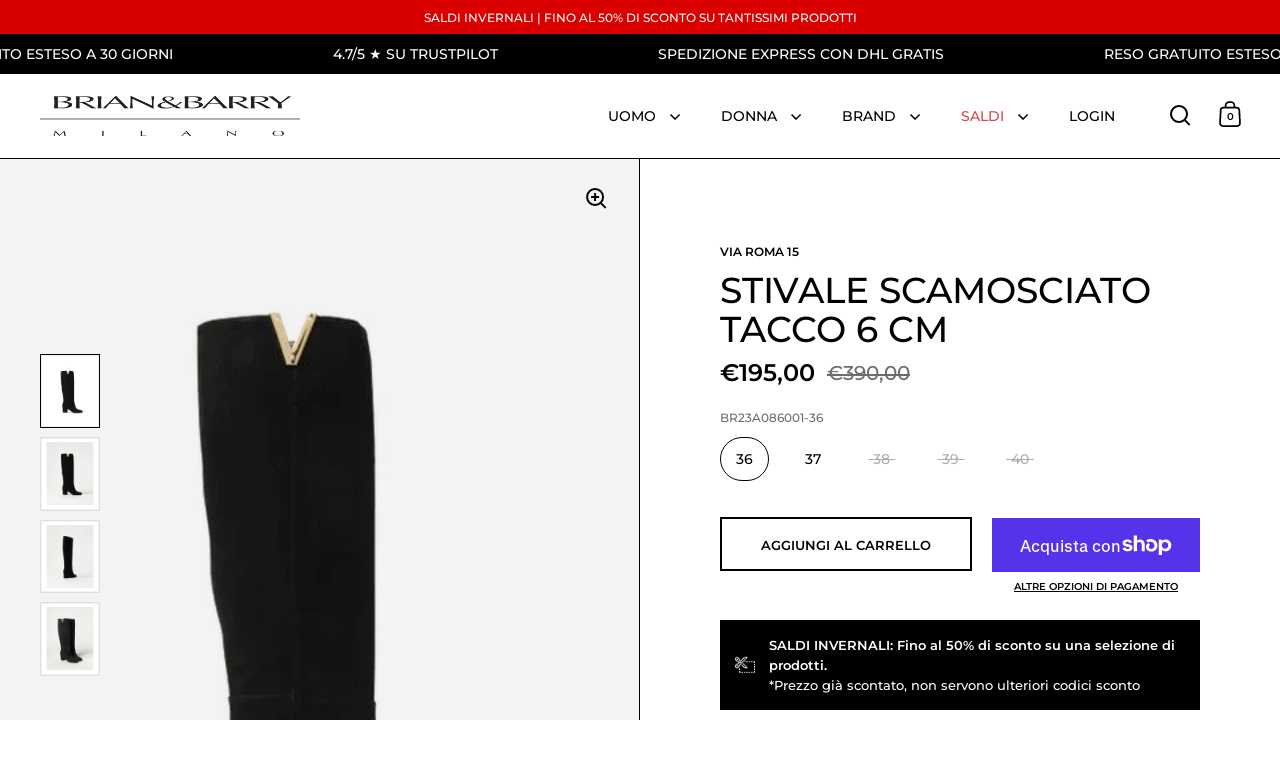

--- FILE ---
content_type: text/html; charset=utf-8
request_url: https://shop.brianebarry.it/products/via_roma_15_3987-_br23a086001
body_size: 41530
content:
<!doctype html><html class="no-js" lang="it" dir="ltr">
<head>

  <meta charset="utf-8">
  <meta name="viewport" content="width=device-width, initial-scale=1.0, height=device-height, minimum-scale=1.0">
  <meta http-equiv="X-UA-Compatible" content="IE=edge"><link rel="shortcut icon" href="//shop.brianebarry.it/cdn/shop/files/Progetto_senza_titolo_-_2024-03-05T100128.915.png?crop=center&height=48&v=1709629359&width=48" type="image/png" /><title>STIVALE SCAMOSCIATO TACCO | VIAROMA15 &ndash; Brian&amp;Barry Milano 
</title><meta name="description" content="Eleva il tuo stile con gli stivali scamosciati con tacco da 6 cm in nero di Via Roma 15, un&#39;autentica creazione Made in Italy che unisce eleganza e comfort">

<meta property="og:site_name" content="Brian&amp;Barry Milano ">
<meta property="og:url" content="https://shop.brianebarry.it/products/via_roma_15_3987-_br23a086001">
<meta property="og:title" content="STIVALE SCAMOSCIATO TACCO | VIAROMA15">
<meta property="og:type" content="product">
<meta property="og:description" content="Eleva il tuo stile con gli stivali scamosciati con tacco da 6 cm in nero di Via Roma 15, un&#39;autentica creazione Made in Italy che unisce eleganza e comfort"><meta property="og:image" content="http://shop.brianebarry.it/cdn/shop/files/BR23A086001.jpg?v=1696949044">
  <meta property="og:image:secure_url" content="https://shop.brianebarry.it/cdn/shop/files/BR23A086001.jpg?v=1696949044">
  <meta property="og:image:width" content="482">
  <meta property="og:image:height" content="650"><meta property="og:price:amount" content="195,00">
  <meta property="og:price:currency" content="EUR"><meta name="twitter:card" content="summary_large_image">
<meta name="twitter:title" content="STIVALE SCAMOSCIATO TACCO | VIAROMA15">
<meta name="twitter:description" content="Eleva il tuo stile con gli stivali scamosciati con tacco da 6 cm in nero di Via Roma 15, un&#39;autentica creazione Made in Italy che unisce eleganza e comfort"><script type="application/ld+json">
  [
    {
      "@context": "https://schema.org",
      "@type": "WebSite",
      "name": "Brian\u0026amp;Barry Milano ",
      "url": "https:\/\/shop.brianebarry.it"
    },
    {
      "@context": "https://schema.org",
      "@type": "Organization",
      "name": "Brian\u0026amp;Barry Milano ",
      "url": "https:\/\/shop.brianebarry.it"
    }
  ]
</script>

<script type="application/ld+json">
{
  "@context": "http://schema.org",
  "@type": "BreadcrumbList",
  "itemListElement": [
    {
      "@type": "ListItem",
      "position": 1,
      "name": "Home",
      "item": "https://shop.brianebarry.it"
    },{
        "@type": "ListItem",
        "position": 2,
        "name": "STIVALE SCAMOSCIATO TACCO 6 CM",
        "item": "https://shop.brianebarry.it/products/via_roma_15_3987-_br23a086001"
      }]
}
</script><script type="application/ld+json">
  {
    "@context": "http://schema.org",
    "@type": "Product",
    "name": "STIVALE SCAMOSCIATO TACCO 6 CM",
    "url": "https:\/\/shop.brianebarry.it\/products\/via_roma_15_3987-_br23a086001",
    "offers": [{
          "@type" : "Offer","sku": "BR23A086001-36","gtin12": 170912600102,"availability" : "http://schema.org/InStock",
          "price" : 195.0,
          "priceCurrency" : "EUR",
          "url" : "https:\/\/shop.brianebarry.it\/products\/via_roma_15_3987-_br23a086001?variant=47201416577365"
        },
{
          "@type" : "Offer","sku": "BR23A086001-37","gtin12": 170912600103,"availability" : "http://schema.org/InStock",
          "price" : 195.0,
          "priceCurrency" : "EUR",
          "url" : "https:\/\/shop.brianebarry.it\/products\/via_roma_15_3987-_br23a086001?variant=47201416610133"
        },
{
          "@type" : "Offer","sku": "BR23A086001-38","gtin12": 170912600104,"availability" : "http://schema.org/OutOfStock",
          "price" : 195.0,
          "priceCurrency" : "EUR",
          "url" : "https:\/\/shop.brianebarry.it\/products\/via_roma_15_3987-_br23a086001?variant=47201416642901"
        },
{
          "@type" : "Offer","sku": "BR23A086001-39","gtin12": 170912600105,"availability" : "http://schema.org/OutOfStock",
          "price" : 195.0,
          "priceCurrency" : "EUR",
          "url" : "https:\/\/shop.brianebarry.it\/products\/via_roma_15_3987-_br23a086001?variant=47201416675669"
        },
{
          "@type" : "Offer","sku": "BR23A086001-40","gtin12": 170912600106,"availability" : "http://schema.org/OutOfStock",
          "price" : 195.0,
          "priceCurrency" : "EUR",
          "url" : "https:\/\/shop.brianebarry.it\/products\/via_roma_15_3987-_br23a086001?variant=47201416708437"
        }
],
    "brand": {
      "@type": "Brand",
      "name": "VIA ROMA 15"
    },
    "description": "stivale scamosciato tacco 6 cm nero \nvia roma 15 \nmade in italy",
    "category": "SCARPE","sku": "BR23A086001-36",
    "image": {
      "@type": "ImageObject",
      "url": "https:\/\/shop.brianebarry.it\/cdn\/shop\/files\/BR23A086001.jpg?v=1696949044",
      "image": "https:\/\/shop.brianebarry.it\/cdn\/shop\/files\/BR23A086001.jpg?v=1696949044",
      "name": "STIVALE SCAMOSCIATO TACCO 6 CM",
      "width": "482",
      "height": "650"
    }
  }
  </script><link rel="canonical" href="https://shop.brianebarry.it/products/via_roma_15_3987-_br23a086001">

  <link rel="preconnect" href="https://cdn.shopify.com"><link rel="preconnect" href="https://fonts.shopifycdn.com" crossorigin><link href="//shop.brianebarry.it/cdn/shop/t/34/assets/theme.css?v=127091614289819875361732616506" as="style" rel="preload"><link href="//shop.brianebarry.it/cdn/shop/t/34/assets/section-header.css?v=107821480788610317671717404063" as="style" rel="preload"><link href="//shop.brianebarry.it/cdn/shop/t/34/assets/component-slider.css?v=8095672625576475451717404063" as="style" rel="preload"><link href="//shop.brianebarry.it/cdn/shop/t/34/assets/component-product-item.css?v=67732829052295125411717404063" as="style" rel="preload"><link href="//shop.brianebarry.it/cdn/shop/t/34/assets/section-main-product.css?v=178969911974351904171717404063" as="style" rel="preload"><link rel="preload" as="image" href="//shop.brianebarry.it/cdn/shop/files/BR23A086001.jpg?v=1696949044&width=480" imagesrcset="//shop.brianebarry.it/cdn/shop/files/BR23A086001.jpg?v=1696949044&width=240 240w,//shop.brianebarry.it/cdn/shop/files/BR23A086001.jpg?v=1696949044&width=360 360w,//shop.brianebarry.it/cdn/shop/files/BR23A086001.jpg?v=1696949044&width=420 420w,//shop.brianebarry.it/cdn/shop/files/BR23A086001.jpg?v=1696949044&width=480 480w" imagesizes="(max-width: 1024px) and (orientation: portrait) 100vw, (max-width: 768px) 100vw, 50vw"><link rel="preload" href="//shop.brianebarry.it/cdn/fonts/montserrat/montserrat_n6.1326b3e84230700ef15b3a29fb520639977513e0.woff2" as="font" type="font/woff2" crossorigin><link rel="preload" href="//shop.brianebarry.it/cdn/fonts/montserrat/montserrat_n5.07ef3781d9c78c8b93c98419da7ad4fbeebb6635.woff2" as="font" type="font/woff2" crossorigin><style>



@font-face {
  font-family: Montserrat;
  font-weight: 600;
  font-style: normal;
  font-display: swap;
  src: url("//shop.brianebarry.it/cdn/fonts/montserrat/montserrat_n6.1326b3e84230700ef15b3a29fb520639977513e0.woff2") format("woff2"),
       url("//shop.brianebarry.it/cdn/fonts/montserrat/montserrat_n6.652f051080eb14192330daceed8cd53dfdc5ead9.woff") format("woff");
}
@font-face {
  font-family: Montserrat;
  font-weight: 500;
  font-style: normal;
  font-display: swap;
  src: url("//shop.brianebarry.it/cdn/fonts/montserrat/montserrat_n5.07ef3781d9c78c8b93c98419da7ad4fbeebb6635.woff2") format("woff2"),
       url("//shop.brianebarry.it/cdn/fonts/montserrat/montserrat_n5.adf9b4bd8b0e4f55a0b203cdd84512667e0d5e4d.woff") format("woff");
}
@font-face {
  font-family: Montserrat;
  font-weight: 600;
  font-style: normal;
  font-display: swap;
  src: url("//shop.brianebarry.it/cdn/fonts/montserrat/montserrat_n6.1326b3e84230700ef15b3a29fb520639977513e0.woff2") format("woff2"),
       url("//shop.brianebarry.it/cdn/fonts/montserrat/montserrat_n6.652f051080eb14192330daceed8cd53dfdc5ead9.woff") format("woff");
}
@font-face {
  font-family: Montserrat;
  font-weight: 500;
  font-style: italic;
  font-display: swap;
  src: url("//shop.brianebarry.it/cdn/fonts/montserrat/montserrat_i5.d3a783eb0cc26f2fda1e99d1dfec3ebaea1dc164.woff2") format("woff2"),
       url("//shop.brianebarry.it/cdn/fonts/montserrat/montserrat_i5.76d414ea3d56bb79ef992a9c62dce2e9063bc062.woff") format("woff");
}
</style>
<style>

  :root {

    /* Main color scheme */

    --main-text: #000000;
    --main-text-hover: rgba(0, 0, 0, 0.82);
    --main-text-foreground: #fff;
    
    --main-background: #ffffff;
    --main-background-secondary: rgba(0, 0, 0, 0.18);
    --main-background-third: rgba(0, 0, 0, 0.03);
    --main-borders: rgba(0, 0, 0, 0.08);
    --grid-borders: #000000;

    /* Header & sidebars color scheme */
    
    --header-text: #000000;
    --header-text-foreground: #fff;
    
    --header-background: #ffffff;
    --header-background-secondary: rgba(0, 0, 0, 0.18);
    --header-borders: rgba(0, 0, 0, 0.08);
    --header-grid-borders: #000000;--cart-image-border: 1px solid #f1f1f1;/* Footer color scheme */

    --footer-text: ;
    --footer-text-foreground: #fff;
    
    --footer-background: ;
    --footer-background-secondary: ;
    --footer-borders: ;

    --grid-image-padding: 0%;
    --grid-image-background: rgba(0,0,0,0);

    /* Buttons radius */

    --buttons-radius: 30px;

    /* Font variables */

    --font-stack-headings: Montserrat, sans-serif;
    --font-weight-headings: 600;
    --font-style-headings: normal;

    --font-stack-body: Montserrat, sans-serif;
    --font-weight-body: 500;--font-weight-body-bold: 600;--font-style-body: normal;

    --base-headings-size: 60;
    --base-headings-line: 1.1;
    --base-body-size: 16;
    --base-body-line: 1.6;

  }

  select, .regular-select-cover, .facets__disclosure:after {
    background-image: url("data:image/svg+xml,%0A%3Csvg width='14' height='9' viewBox='0 0 14 9' fill='none' xmlns='http://www.w3.org/2000/svg'%3E%3Cpath d='M8.42815 7.47604L7.01394 8.89025L0.528658 2.40497L1.94287 0.990753L8.42815 7.47604Z' fill='rgb(0, 0, 0)'/%3E%3Cpath d='M6.98591 8.89025L5.5717 7.47604L12.057 0.990755L13.4712 2.40497L6.98591 8.89025Z' fill='rgb(0, 0, 0)'/%3E%3C/svg%3E%0A");
  }</style><link href="//shop.brianebarry.it/cdn/shop/t/34/assets/theme.css?v=127091614289819875361732616506" rel="stylesheet" type="text/css" media="all" />

  <script>window.performance && window.performance.mark && window.performance.mark('shopify.content_for_header.start');</script><meta name="google-site-verification" content="tzPwL0xNW6IgpCjqoUpD1yGWvOM8h2Ld3RhESE1Og84">
<meta name="facebook-domain-verification" content="11rmx8nk5e8ekm9ps37hw12068qc10">
<meta name="facebook-domain-verification" content="vwrq5z7p0rk6rqbb5qn01gp2yiin8w">
<meta id="shopify-digital-wallet" name="shopify-digital-wallet" content="/26886701139/digital_wallets/dialog">
<meta name="shopify-checkout-api-token" content="36dcd4090725a9c4e80b474747dc92a6">
<meta id="in-context-paypal-metadata" data-shop-id="26886701139" data-venmo-supported="false" data-environment="production" data-locale="it_IT" data-paypal-v4="true" data-currency="EUR">
<link rel="alternate" hreflang="x-default" href="https://shop.brianebarry.it/products/via_roma_15_3987-_br23a086001">
<link rel="alternate" hreflang="it" href="https://shop.brianebarry.it/products/via_roma_15_3987-_br23a086001">
<link rel="alternate" hreflang="en" href="https://shop.brianebarry.it/en/products/via_roma_15_3987-_br23a086001">
<link rel="alternate" type="application/json+oembed" href="https://shop.brianebarry.it/products/via_roma_15_3987-_br23a086001.oembed">
<script async="async" src="/checkouts/internal/preloads.js?locale=it-IT"></script>
<link rel="preconnect" href="https://shop.app" crossorigin="anonymous">
<script async="async" src="https://shop.app/checkouts/internal/preloads.js?locale=it-IT&shop_id=26886701139" crossorigin="anonymous"></script>
<script id="apple-pay-shop-capabilities" type="application/json">{"shopId":26886701139,"countryCode":"IT","currencyCode":"EUR","merchantCapabilities":["supports3DS"],"merchantId":"gid:\/\/shopify\/Shop\/26886701139","merchantName":"Brian\u0026Barry Milano ","requiredBillingContactFields":["postalAddress","email","phone"],"requiredShippingContactFields":["postalAddress","email","phone"],"shippingType":"shipping","supportedNetworks":["visa","maestro","masterCard","amex"],"total":{"type":"pending","label":"Brian\u0026Barry Milano ","amount":"1.00"},"shopifyPaymentsEnabled":true,"supportsSubscriptions":true}</script>
<script id="shopify-features" type="application/json">{"accessToken":"36dcd4090725a9c4e80b474747dc92a6","betas":["rich-media-storefront-analytics"],"domain":"shop.brianebarry.it","predictiveSearch":true,"shopId":26886701139,"locale":"it"}</script>
<script>var Shopify = Shopify || {};
Shopify.shop = "brian-barry-milano.myshopify.com";
Shopify.locale = "it";
Shopify.currency = {"active":"EUR","rate":"1.0"};
Shopify.country = "IT";
Shopify.theme = {"name":"Split - Diviso uomo e donna","id":168596046165,"schema_name":"Split","schema_version":"4.2.1","theme_store_id":842,"role":"main"};
Shopify.theme.handle = "null";
Shopify.theme.style = {"id":null,"handle":null};
Shopify.cdnHost = "shop.brianebarry.it/cdn";
Shopify.routes = Shopify.routes || {};
Shopify.routes.root = "/";</script>
<script type="module">!function(o){(o.Shopify=o.Shopify||{}).modules=!0}(window);</script>
<script>!function(o){function n(){var o=[];function n(){o.push(Array.prototype.slice.apply(arguments))}return n.q=o,n}var t=o.Shopify=o.Shopify||{};t.loadFeatures=n(),t.autoloadFeatures=n()}(window);</script>
<script>
  window.ShopifyPay = window.ShopifyPay || {};
  window.ShopifyPay.apiHost = "shop.app\/pay";
  window.ShopifyPay.redirectState = null;
</script>
<script id="shop-js-analytics" type="application/json">{"pageType":"product"}</script>
<script defer="defer" async type="module" src="//shop.brianebarry.it/cdn/shopifycloud/shop-js/modules/v2/client.init-shop-cart-sync_DXGljDCh.it.esm.js"></script>
<script defer="defer" async type="module" src="//shop.brianebarry.it/cdn/shopifycloud/shop-js/modules/v2/chunk.common_Dby6QE3M.esm.js"></script>
<script type="module">
  await import("//shop.brianebarry.it/cdn/shopifycloud/shop-js/modules/v2/client.init-shop-cart-sync_DXGljDCh.it.esm.js");
await import("//shop.brianebarry.it/cdn/shopifycloud/shop-js/modules/v2/chunk.common_Dby6QE3M.esm.js");

  window.Shopify.SignInWithShop?.initShopCartSync?.({"fedCMEnabled":true,"windoidEnabled":true});

</script>
<script>
  window.Shopify = window.Shopify || {};
  if (!window.Shopify.featureAssets) window.Shopify.featureAssets = {};
  window.Shopify.featureAssets['shop-js'] = {"shop-cart-sync":["modules/v2/client.shop-cart-sync_CuycFFQA.it.esm.js","modules/v2/chunk.common_Dby6QE3M.esm.js"],"init-fed-cm":["modules/v2/client.init-fed-cm_BNG5oyTN.it.esm.js","modules/v2/chunk.common_Dby6QE3M.esm.js"],"shop-button":["modules/v2/client.shop-button_CYDCs7np.it.esm.js","modules/v2/chunk.common_Dby6QE3M.esm.js"],"init-windoid":["modules/v2/client.init-windoid_CIyZw0nM.it.esm.js","modules/v2/chunk.common_Dby6QE3M.esm.js"],"shop-cash-offers":["modules/v2/client.shop-cash-offers_CcSAlF98.it.esm.js","modules/v2/chunk.common_Dby6QE3M.esm.js","modules/v2/chunk.modal_D1Buujso.esm.js"],"shop-toast-manager":["modules/v2/client.shop-toast-manager_BX7Boar6.it.esm.js","modules/v2/chunk.common_Dby6QE3M.esm.js"],"init-shop-email-lookup-coordinator":["modules/v2/client.init-shop-email-lookup-coordinator_9H--u2Oq.it.esm.js","modules/v2/chunk.common_Dby6QE3M.esm.js"],"pay-button":["modules/v2/client.pay-button_Dij3AEMZ.it.esm.js","modules/v2/chunk.common_Dby6QE3M.esm.js"],"avatar":["modules/v2/client.avatar_BTnouDA3.it.esm.js"],"init-shop-cart-sync":["modules/v2/client.init-shop-cart-sync_DXGljDCh.it.esm.js","modules/v2/chunk.common_Dby6QE3M.esm.js"],"shop-login-button":["modules/v2/client.shop-login-button_CQ3q_nN6.it.esm.js","modules/v2/chunk.common_Dby6QE3M.esm.js","modules/v2/chunk.modal_D1Buujso.esm.js"],"init-customer-accounts-sign-up":["modules/v2/client.init-customer-accounts-sign-up_BnxtNv5b.it.esm.js","modules/v2/client.shop-login-button_CQ3q_nN6.it.esm.js","modules/v2/chunk.common_Dby6QE3M.esm.js","modules/v2/chunk.modal_D1Buujso.esm.js"],"init-shop-for-new-customer-accounts":["modules/v2/client.init-shop-for-new-customer-accounts_CKlpbIAZ.it.esm.js","modules/v2/client.shop-login-button_CQ3q_nN6.it.esm.js","modules/v2/chunk.common_Dby6QE3M.esm.js","modules/v2/chunk.modal_D1Buujso.esm.js"],"init-customer-accounts":["modules/v2/client.init-customer-accounts_BatGhs6N.it.esm.js","modules/v2/client.shop-login-button_CQ3q_nN6.it.esm.js","modules/v2/chunk.common_Dby6QE3M.esm.js","modules/v2/chunk.modal_D1Buujso.esm.js"],"shop-follow-button":["modules/v2/client.shop-follow-button_Drfnypl_.it.esm.js","modules/v2/chunk.common_Dby6QE3M.esm.js","modules/v2/chunk.modal_D1Buujso.esm.js"],"lead-capture":["modules/v2/client.lead-capture_C77H9ivN.it.esm.js","modules/v2/chunk.common_Dby6QE3M.esm.js","modules/v2/chunk.modal_D1Buujso.esm.js"],"checkout-modal":["modules/v2/client.checkout-modal_B3EdBKL4.it.esm.js","modules/v2/chunk.common_Dby6QE3M.esm.js","modules/v2/chunk.modal_D1Buujso.esm.js"],"shop-login":["modules/v2/client.shop-login_CkabS-Xl.it.esm.js","modules/v2/chunk.common_Dby6QE3M.esm.js","modules/v2/chunk.modal_D1Buujso.esm.js"],"payment-terms":["modules/v2/client.payment-terms_BgXoyFHX.it.esm.js","modules/v2/chunk.common_Dby6QE3M.esm.js","modules/v2/chunk.modal_D1Buujso.esm.js"]};
</script>
<script>(function() {
  var isLoaded = false;
  function asyncLoad() {
    if (isLoaded) return;
    isLoaded = true;
    var urls = ["https:\/\/cdn.shopify.com\/s\/files\/1\/0268\/8670\/1139\/t\/28\/assets\/globo.filter.init.js?shop=brian-barry-milano.myshopify.com","https:\/\/wiser.expertvillagemedia.com\/assets\/js\/wiser_script.js?shop=brian-barry-milano.myshopify.com","https:\/\/s3.eu-west-1.amazonaws.com\/production-klarna-il-shopify-osm\/31141892361b6e803ea67641f958ccab4d3f1752\/brian-barry-milano.myshopify.com-1717410551511.js?shop=brian-barry-milano.myshopify.com","https:\/\/cdn.nfcube.com\/instafeed-cecdf85bc357f449749eb881440cd4ee.js?shop=brian-barry-milano.myshopify.com"];
    for (var i = 0; i < urls.length; i++) {
      var s = document.createElement('script');
      s.type = 'text/javascript';
      s.async = true;
      s.src = urls[i];
      var x = document.getElementsByTagName('script')[0];
      x.parentNode.insertBefore(s, x);
    }
  };
  if(window.attachEvent) {
    window.attachEvent('onload', asyncLoad);
  } else {
    window.addEventListener('load', asyncLoad, false);
  }
})();</script>
<script id="__st">var __st={"a":26886701139,"offset":3600,"reqid":"a4c1bb97-f34f-45d0-9222-a8d2a4d56d08-1768982685","pageurl":"shop.brianebarry.it\/products\/via_roma_15_3987-_br23a086001","u":"ffdc5e7ceef9","p":"product","rtyp":"product","rid":8772331635029};</script>
<script>window.ShopifyPaypalV4VisibilityTracking = true;</script>
<script id="captcha-bootstrap">!function(){'use strict';const t='contact',e='account',n='new_comment',o=[[t,t],['blogs',n],['comments',n],[t,'customer']],c=[[e,'customer_login'],[e,'guest_login'],[e,'recover_customer_password'],[e,'create_customer']],r=t=>t.map((([t,e])=>`form[action*='/${t}']:not([data-nocaptcha='true']) input[name='form_type'][value='${e}']`)).join(','),a=t=>()=>t?[...document.querySelectorAll(t)].map((t=>t.form)):[];function s(){const t=[...o],e=r(t);return a(e)}const i='password',u='form_key',d=['recaptcha-v3-token','g-recaptcha-response','h-captcha-response',i],f=()=>{try{return window.sessionStorage}catch{return}},m='__shopify_v',_=t=>t.elements[u];function p(t,e,n=!1){try{const o=window.sessionStorage,c=JSON.parse(o.getItem(e)),{data:r}=function(t){const{data:e,action:n}=t;return t[m]||n?{data:e,action:n}:{data:t,action:n}}(c);for(const[e,n]of Object.entries(r))t.elements[e]&&(t.elements[e].value=n);n&&o.removeItem(e)}catch(o){console.error('form repopulation failed',{error:o})}}const l='form_type',E='cptcha';function T(t){t.dataset[E]=!0}const w=window,h=w.document,L='Shopify',v='ce_forms',y='captcha';let A=!1;((t,e)=>{const n=(g='f06e6c50-85a8-45c8-87d0-21a2b65856fe',I='https://cdn.shopify.com/shopifycloud/storefront-forms-hcaptcha/ce_storefront_forms_captcha_hcaptcha.v1.5.2.iife.js',D={infoText:'Protetto da hCaptcha',privacyText:'Privacy',termsText:'Termini'},(t,e,n)=>{const o=w[L][v],c=o.bindForm;if(c)return c(t,g,e,D).then(n);var r;o.q.push([[t,g,e,D],n]),r=I,A||(h.body.append(Object.assign(h.createElement('script'),{id:'captcha-provider',async:!0,src:r})),A=!0)});var g,I,D;w[L]=w[L]||{},w[L][v]=w[L][v]||{},w[L][v].q=[],w[L][y]=w[L][y]||{},w[L][y].protect=function(t,e){n(t,void 0,e),T(t)},Object.freeze(w[L][y]),function(t,e,n,w,h,L){const[v,y,A,g]=function(t,e,n){const i=e?o:[],u=t?c:[],d=[...i,...u],f=r(d),m=r(i),_=r(d.filter((([t,e])=>n.includes(e))));return[a(f),a(m),a(_),s()]}(w,h,L),I=t=>{const e=t.target;return e instanceof HTMLFormElement?e:e&&e.form},D=t=>v().includes(t);t.addEventListener('submit',(t=>{const e=I(t);if(!e)return;const n=D(e)&&!e.dataset.hcaptchaBound&&!e.dataset.recaptchaBound,o=_(e),c=g().includes(e)&&(!o||!o.value);(n||c)&&t.preventDefault(),c&&!n&&(function(t){try{if(!f())return;!function(t){const e=f();if(!e)return;const n=_(t);if(!n)return;const o=n.value;o&&e.removeItem(o)}(t);const e=Array.from(Array(32),(()=>Math.random().toString(36)[2])).join('');!function(t,e){_(t)||t.append(Object.assign(document.createElement('input'),{type:'hidden',name:u})),t.elements[u].value=e}(t,e),function(t,e){const n=f();if(!n)return;const o=[...t.querySelectorAll(`input[type='${i}']`)].map((({name:t})=>t)),c=[...d,...o],r={};for(const[a,s]of new FormData(t).entries())c.includes(a)||(r[a]=s);n.setItem(e,JSON.stringify({[m]:1,action:t.action,data:r}))}(t,e)}catch(e){console.error('failed to persist form',e)}}(e),e.submit())}));const S=(t,e)=>{t&&!t.dataset[E]&&(n(t,e.some((e=>e===t))),T(t))};for(const o of['focusin','change'])t.addEventListener(o,(t=>{const e=I(t);D(e)&&S(e,y())}));const B=e.get('form_key'),M=e.get(l),P=B&&M;t.addEventListener('DOMContentLoaded',(()=>{const t=y();if(P)for(const e of t)e.elements[l].value===M&&p(e,B);[...new Set([...A(),...v().filter((t=>'true'===t.dataset.shopifyCaptcha))])].forEach((e=>S(e,t)))}))}(h,new URLSearchParams(w.location.search),n,t,e,['guest_login'])})(!0,!0)}();</script>
<script integrity="sha256-4kQ18oKyAcykRKYeNunJcIwy7WH5gtpwJnB7kiuLZ1E=" data-source-attribution="shopify.loadfeatures" defer="defer" src="//shop.brianebarry.it/cdn/shopifycloud/storefront/assets/storefront/load_feature-a0a9edcb.js" crossorigin="anonymous"></script>
<script crossorigin="anonymous" defer="defer" src="//shop.brianebarry.it/cdn/shopifycloud/storefront/assets/shopify_pay/storefront-65b4c6d7.js?v=20250812"></script>
<script data-source-attribution="shopify.dynamic_checkout.dynamic.init">var Shopify=Shopify||{};Shopify.PaymentButton=Shopify.PaymentButton||{isStorefrontPortableWallets:!0,init:function(){window.Shopify.PaymentButton.init=function(){};var t=document.createElement("script");t.src="https://shop.brianebarry.it/cdn/shopifycloud/portable-wallets/latest/portable-wallets.it.js",t.type="module",document.head.appendChild(t)}};
</script>
<script data-source-attribution="shopify.dynamic_checkout.buyer_consent">
  function portableWalletsHideBuyerConsent(e){var t=document.getElementById("shopify-buyer-consent"),n=document.getElementById("shopify-subscription-policy-button");t&&n&&(t.classList.add("hidden"),t.setAttribute("aria-hidden","true"),n.removeEventListener("click",e))}function portableWalletsShowBuyerConsent(e){var t=document.getElementById("shopify-buyer-consent"),n=document.getElementById("shopify-subscription-policy-button");t&&n&&(t.classList.remove("hidden"),t.removeAttribute("aria-hidden"),n.addEventListener("click",e))}window.Shopify?.PaymentButton&&(window.Shopify.PaymentButton.hideBuyerConsent=portableWalletsHideBuyerConsent,window.Shopify.PaymentButton.showBuyerConsent=portableWalletsShowBuyerConsent);
</script>
<script>
  function portableWalletsCleanup(e){e&&e.src&&console.error("Failed to load portable wallets script "+e.src);var t=document.querySelectorAll("shopify-accelerated-checkout .shopify-payment-button__skeleton, shopify-accelerated-checkout-cart .wallet-cart-button__skeleton"),e=document.getElementById("shopify-buyer-consent");for(let e=0;e<t.length;e++)t[e].remove();e&&e.remove()}function portableWalletsNotLoadedAsModule(e){e instanceof ErrorEvent&&"string"==typeof e.message&&e.message.includes("import.meta")&&"string"==typeof e.filename&&e.filename.includes("portable-wallets")&&(window.removeEventListener("error",portableWalletsNotLoadedAsModule),window.Shopify.PaymentButton.failedToLoad=e,"loading"===document.readyState?document.addEventListener("DOMContentLoaded",window.Shopify.PaymentButton.init):window.Shopify.PaymentButton.init())}window.addEventListener("error",portableWalletsNotLoadedAsModule);
</script>

<script type="module" src="https://shop.brianebarry.it/cdn/shopifycloud/portable-wallets/latest/portable-wallets.it.js" onError="portableWalletsCleanup(this)" crossorigin="anonymous"></script>
<script nomodule>
  document.addEventListener("DOMContentLoaded", portableWalletsCleanup);
</script>

<link id="shopify-accelerated-checkout-styles" rel="stylesheet" media="screen" href="https://shop.brianebarry.it/cdn/shopifycloud/portable-wallets/latest/accelerated-checkout-backwards-compat.css" crossorigin="anonymous">
<style id="shopify-accelerated-checkout-cart">
        #shopify-buyer-consent {
  margin-top: 1em;
  display: inline-block;
  width: 100%;
}

#shopify-buyer-consent.hidden {
  display: none;
}

#shopify-subscription-policy-button {
  background: none;
  border: none;
  padding: 0;
  text-decoration: underline;
  font-size: inherit;
  cursor: pointer;
}

#shopify-subscription-policy-button::before {
  box-shadow: none;
}

      </style>

<script>window.performance && window.performance.mark && window.performance.mark('shopify.content_for_header.end');</script>

  <script>
    const rbi = [];
    const ribSetSize = (img) => {
      if ( img.offsetWidth / parseInt(img.dataset.ratio) < img.offsetHeight ) {
        img.setAttribute('sizes', `${Math.ceil(img.offsetHeight * parseInt(img.dataset.ratio))}px`);
      } else {
        img.setAttribute('sizes', `${Math.ceil(img.offsetWidth)}px`);
      }
    }
    function debounce(fn, wait) {
      let t;
      return (...args) => {
        clearTimeout(t);
        t = setTimeout(() => fn.apply(this, args), wait);
      };
    }
    window.KEYCODES = {
      TAB: 9,
      ESC: 27,
      DOWN: 40,
      RIGHT: 39,
      UP: 38,
      LEFT: 37,
      RETURN: 13
    };
    window.addEventListener('resize', debounce(()=>{
      for ( let img of rbi ) {
        ribSetSize(img);
      }
    }, 250));
  </script>

  <script>
    const ProductHeaderHelper = productSelector => {
      const originalHeader = document.querySelector(`${productSelector} .product-header`);
      let duplicateHeader = document.createElement('div');
      duplicateHeader.classList = 'product-header product-header--mobile';
      duplicateHeader.innerHTML = document.querySelector(`${productSelector} product-header`).innerHTML;
      duplicateHeader.querySelector('.price-reviews').id = "";
      document.querySelector(`${productSelector}`).prepend(duplicateHeader);
      const headerObserver = new MutationObserver(mutations=>{
        for ( const mutation of mutations ) {
          duplicateHeader.innerHTML = originalHeader.innerHTML;
        }
      });
      headerObserver.observe(originalHeader,{ attributes: false, childList: true, subtree: true })
    }
  </script><noscript>
    <link rel="stylesheet" href="//shop.brianebarry.it/cdn/shop/t/34/assets/theme-noscript.css?v=78259120545182003951717404063">
  </noscript>

  <script src="//shop.brianebarry.it/cdn/shop/t/34/assets/component-video-background.js?v=144337521800850417181717404063" defer></script>


  <!-- "snippets/shogun-head.liquid" was not rendered, the associated app was uninstalled -->

  <!-- Hotjar Tracking Code for https://shop.brianebarry.it/ -->
  <script>
      (function(h,o,t,j,a,r){
          h.hj=h.hj||function(){(h.hj.q=h.hj.q||[]).push(arguments)};
          h._hjSettings={hjid:3739179,hjsv:6};
          a=o.getElementsByTagName('head')[0];
          r=o.createElement('script');r.async=1;
          r.src=t+h._hjSettings.hjid+j+h._hjSettings.hjsv;
          a.appendChild(r);
      })(window,document,'https://static.hotjar.com/c/hotjar-','.js?sv=');
  </script>
  
<script type="text/javascript">
  window.Pop = window.Pop || {};
  window.Pop.common = window.Pop.common || {};
  window.Pop.common.shop = {
    permanent_domain: 'brian-barry-milano.myshopify.com',
    currency: "EUR",
    money_format: "€{{amount_with_comma_separator}}",
    id: 26886701139
  };
  

  window.Pop.common.template = 'product';
  window.Pop.common.cart = {};
  window.Pop.common.vapid_public_key = "BJuXCmrtTK335SuczdNVYrGVtP_WXn4jImChm49st7K7z7e8gxSZUKk4DhUpk8j2Xpiw5G4-ylNbMKLlKkUEU98=";
  window.Pop.global_config = {"asset_urls":{"loy":{},"rev":{},"pu":{"init_js":null},"widgets":{"init_js":"https:\/\/cdn.shopify.com\/s\/files\/1\/0194\/1736\/6592\/t\/1\/assets\/ba_widget_init.js?v=1704919191","modal_js":"https:\/\/cdn.shopify.com\/s\/files\/1\/0194\/1736\/6592\/t\/1\/assets\/ba_widget_modal.js?v=1704919193","modal_css":"https:\/\/cdn.shopify.com\/s\/files\/1\/0194\/1736\/6592\/t\/1\/assets\/ba_widget_modal.css?v=1654723622"},"forms":{},"global":{"helper_js":"https:\/\/cdn.shopify.com\/s\/files\/1\/0194\/1736\/6592\/t\/1\/assets\/ba_pop_tracking.js?v=1704919189"}},"proxy_paths":{"pop":"\/apps\/ba-pop","app_metrics":"\/apps\/ba-pop\/app_metrics","push_subscription":"\/apps\/ba-pop\/push"},"aat":["pop"],"pv":false,"sts":false,"bam":false,"batc":false,"base_money_format":"€{{amount_with_comma_separator}}","loy_js_api_enabled":false,"shop":{"id":26886701139,"name":"Brian\u0026Barry Milano ","domain":"shop.brianebarry.it"}};
  window.Pop.widgets_config = {"id":191726,"active":false,"frequency_limit_amount":2,"frequency_limit_time_unit":"days","background_image":{"position":"none","widget_background_preview_url":""},"initial_state":{"body":"Sign up and unlock your instant discount","title":"Get 10% off your order","cta_text":"Claim Discount","show_email":"true","action_text":"Saving...","footer_text":"You are signing up to receive communication via email and can unsubscribe at any time.","dismiss_text":"No thanks","email_placeholder":"Email Address","phone_placeholder":"Phone Number"},"success_state":{"body":"Thanks for subscribing. Copy your discount code and apply to your next order.","title":"Discount Unlocked 🎉","cta_text":"Continue shopping","cta_action":"dismiss","redirect_url":"","open_url_new_tab":"false"},"closed_state":{"action":"close_widget","font_size":"20","action_text":"GET 10% OFF","display_offset":"300","display_position":"left"},"error_state":{"submit_error":"Sorry, please try again later","invalid_email":"Please enter valid email address!","error_subscribing":"Error subscribing, try again later","already_registered":"You have already registered","invalid_phone_number":"Please enter valid phone number!"},"trigger":{"action":"on_timer","delay_in_seconds":"0"},"colors":{"link_color":"#4FC3F7","sticky_bar_bg":"#C62828","cta_font_color":"#fff","body_font_color":"#000","sticky_bar_text":"#fff","background_color":"#fff","error_text_color":"#ff2626","title_font_color":"#000","footer_font_color":"#bbb","dismiss_font_color":"#bbb","cta_background_color":"#000","sticky_coupon_bar_bg":"#286ef8","error_text_background":"","sticky_coupon_bar_text":"#fff"},"sticky_coupon_bar":{"enabled":"false","message":"Don't forget to use your code"},"display_style":{"font":"Arial","size":"regular","align":"center"},"dismissable":true,"has_background":false,"opt_in_channels":["email"],"rules":[],"widget_css":".powered_by_rivo{\n  display: block;\n}\n.ba_widget_main_design {\n  background: #fff;\n}\n.ba_widget_content{text-align: center}\n.ba_widget_parent{\n  font-family: Arial;\n}\n.ba_widget_parent.background{\n}\n.ba_widget_left_content{\n}\n.ba_widget_right_content{\n}\n#ba_widget_cta_button:disabled{\n  background: #000cc;\n}\n#ba_widget_cta_button{\n  background: #000;\n  color: #fff;\n}\n#ba_widget_cta_button:after {\n  background: #000e0;\n}\n.ba_initial_state_title, .ba_success_state_title{\n  color: #000;\n}\n.ba_initial_state_body, .ba_success_state_body{\n  color: #000;\n}\n.ba_initial_state_dismiss_text{\n  color: #bbb;\n}\n.ba_initial_state_footer_text, .ba_initial_state_sms_agreement{\n  color: #bbb;\n}\n.ba_widget_error{\n  color: #ff2626;\n  background: ;\n}\n.ba_link_color{\n  color: #4FC3F7;\n}\n","custom_css":null,"logo":null};
</script>


<script type="text/javascript">
  

  (function() {
    //Global snippet for Email Popups
    //this is updated automatically - do not edit manually.
    document.addEventListener('DOMContentLoaded', function() {
      function loadScript(src, defer, done) {
        var js = document.createElement('script');
        js.src = src;
        js.defer = defer;
        js.onload = function(){done();};
        js.onerror = function(){
          done(new Error('Failed to load script ' + src));
        };
        document.head.appendChild(js);
      }

      function browserSupportsAllFeatures() {
        return window.Promise && window.fetch && window.Symbol;
      }

      if (browserSupportsAllFeatures()) {
        main();
      } else {
        loadScript('https://polyfill-fastly.net/v3/polyfill.min.js?features=Promise,fetch', true, main);
      }

      function loadAppScripts(){
        const popAppEmbedEnabled = document.getElementById("pop-app-embed-init");

        if (window.Pop.global_config.aat.includes("pop") && !popAppEmbedEnabled){
          loadScript(window.Pop.global_config.asset_urls.widgets.init_js, true, function(){});
        }
      }

      function main(err) {
        loadScript(window.Pop.global_config.asset_urls.global.helper_js, false, loadAppScripts);
      }
    });
  })();
</script>

<!-- BEGIN app block: shopify://apps/reelup-shoppable-videos-reels/blocks/reelup/a8ec9e4d-d192-44f7-9c23-595f9ee7dd5b --><style>
  [id*='reelup'].shopify-app-block {
    width: 100%;
  }
</style><style id='reelUp_customCSS'>
    
  </style><script>
    eval(``);
  </script><script src='https://cdn-v2.reelup.io/global.js.gz?v=1768982685' defer></script><script>
  console.log("%cVideo commerce powered by ReelUp.", 'font-size: 18px; font-weight: 600; color: #000;background: #a3f234; padding: 10px 20px; border-radius: 5px; width: 100%');
  console.log("🚀 Enhanced Product Discovery.\n" +
  "📈 Increased Conversion Rates.\n" +
  "🤩 Elevated Visitor Engagements.\n\n" +
  "Learn more at: https://apps.shopify.com/reelup/");

  window.shopFormat = "€{{amount_with_comma_separator}}";
  window.shopCurrency = "EUR";
  window.REELUP = {
     files: {
        carousel: {
            css: "https://cdn.shopify.com/extensions/019a961d-0cdf-72c1-aed3-524c2b6dbde8/ig-reels-124/assets/reels_carousel.css",
        },
        stacked: {
            css: "https://cdn.shopify.com/extensions/019a961d-0cdf-72c1-aed3-524c2b6dbde8/ig-reels-124/assets/reels_carousel_stacked.css",
        },
        grid: {
            css: "https://cdn.shopify.com/extensions/019a961d-0cdf-72c1-aed3-524c2b6dbde8/ig-reels-124/assets/reels_grid.css",
        },
        stories: {
            css: "https://cdn.shopify.com/extensions/019a961d-0cdf-72c1-aed3-524c2b6dbde8/ig-reels-124/assets/reels_stories.css",
        },
    },
    shopLocale: "IT"
  };window.reelUp_productJSON = {"id":8772331635029,"title":"STIVALE SCAMOSCIATO TACCO 6 CM","handle":"via_roma_15_3987-_br23a086001","description":"\u003cp\u003estivale scamosciato tacco 6 cm nero \u003c\/p\u003e\n\u003cp\u003evia roma 15 \u003c\/p\u003e\n\u003cp\u003emade in italy\u003c\/p\u003e","published_at":"2023-10-06T17:37:48+02:00","created_at":"2023-08-25T22:06:59+02:00","vendor":"VIA ROMA 15","type":"SCARPE","tags":["AI","BlackFraday23","BR23A086001","DONNA"],"price":19500,"price_min":19500,"price_max":19500,"available":true,"price_varies":false,"compare_at_price":39000,"compare_at_price_min":39000,"compare_at_price_max":39000,"compare_at_price_varies":false,"variants":[{"id":47201416577365,"title":"36","option1":"36","option2":null,"option3":null,"sku":"BR23A086001-36","requires_shipping":true,"taxable":true,"featured_image":null,"available":true,"name":"STIVALE SCAMOSCIATO TACCO 6 CM - 36","public_title":"36","options":["36"],"price":19500,"weight":0,"compare_at_price":39000,"inventory_management":"shopify","barcode":"170912600102","requires_selling_plan":false,"selling_plan_allocations":[]},{"id":47201416610133,"title":"37","option1":"37","option2":null,"option3":null,"sku":"BR23A086001-37","requires_shipping":true,"taxable":true,"featured_image":null,"available":true,"name":"STIVALE SCAMOSCIATO TACCO 6 CM - 37","public_title":"37","options":["37"],"price":19500,"weight":0,"compare_at_price":39000,"inventory_management":"shopify","barcode":"170912600103","requires_selling_plan":false,"selling_plan_allocations":[]},{"id":47201416642901,"title":"38","option1":"38","option2":null,"option3":null,"sku":"BR23A086001-38","requires_shipping":true,"taxable":true,"featured_image":null,"available":false,"name":"STIVALE SCAMOSCIATO TACCO 6 CM - 38","public_title":"38","options":["38"],"price":19500,"weight":0,"compare_at_price":39000,"inventory_management":"shopify","barcode":"170912600104","requires_selling_plan":false,"selling_plan_allocations":[]},{"id":47201416675669,"title":"39","option1":"39","option2":null,"option3":null,"sku":"BR23A086001-39","requires_shipping":true,"taxable":true,"featured_image":null,"available":false,"name":"STIVALE SCAMOSCIATO TACCO 6 CM - 39","public_title":"39","options":["39"],"price":19500,"weight":0,"compare_at_price":39000,"inventory_management":"shopify","barcode":"170912600105","requires_selling_plan":false,"selling_plan_allocations":[]},{"id":47201416708437,"title":"40","option1":"40","option2":null,"option3":null,"sku":"BR23A086001-40","requires_shipping":true,"taxable":true,"featured_image":null,"available":false,"name":"STIVALE SCAMOSCIATO TACCO 6 CM - 40","public_title":"40","options":["40"],"price":19500,"weight":0,"compare_at_price":39000,"inventory_management":"shopify","barcode":"170912600106","requires_selling_plan":false,"selling_plan_allocations":[]}],"images":["\/\/shop.brianebarry.it\/cdn\/shop\/files\/BR23A086001.jpg?v=1696949044","\/\/shop.brianebarry.it\/cdn\/shop\/files\/via-roma-15-Black-Boots.webp?v=1696949044","\/\/shop.brianebarry.it\/cdn\/shop\/files\/via-roma-15-Black-Boots_2.webp?v=1696949044","\/\/shop.brianebarry.it\/cdn\/shop\/files\/via-roma-15-Black-Boots_1.webp?v=1696949044"],"featured_image":"\/\/shop.brianebarry.it\/cdn\/shop\/files\/BR23A086001.jpg?v=1696949044","options":["Title"],"media":[{"alt":null,"id":43866675216725,"position":1,"preview_image":{"aspect_ratio":0.742,"height":650,"width":482,"src":"\/\/shop.brianebarry.it\/cdn\/shop\/files\/BR23A086001.jpg?v=1696949044"},"aspect_ratio":0.742,"height":650,"media_type":"image","src":"\/\/shop.brianebarry.it\/cdn\/shop\/files\/BR23A086001.jpg?v=1696949044","width":482},{"alt":null,"id":43826603163989,"position":2,"preview_image":{"aspect_ratio":0.8,"height":650,"width":520,"src":"\/\/shop.brianebarry.it\/cdn\/shop\/files\/via-roma-15-Black-Boots.webp?v=1696949044"},"aspect_ratio":0.8,"height":650,"media_type":"image","src":"\/\/shop.brianebarry.it\/cdn\/shop\/files\/via-roma-15-Black-Boots.webp?v=1696949044","width":520},{"alt":null,"id":43826603589973,"position":3,"preview_image":{"aspect_ratio":0.8,"height":650,"width":520,"src":"\/\/shop.brianebarry.it\/cdn\/shop\/files\/via-roma-15-Black-Boots_2.webp?v=1696949044"},"aspect_ratio":0.8,"height":650,"media_type":"image","src":"\/\/shop.brianebarry.it\/cdn\/shop\/files\/via-roma-15-Black-Boots_2.webp?v=1696949044","width":520},{"alt":null,"id":43826603688277,"position":4,"preview_image":{"aspect_ratio":0.8,"height":650,"width":520,"src":"\/\/shop.brianebarry.it\/cdn\/shop\/files\/via-roma-15-Black-Boots_1.webp?v=1696949044"},"aspect_ratio":0.8,"height":650,"media_type":"image","src":"\/\/shop.brianebarry.it\/cdn\/shop\/files\/via-roma-15-Black-Boots_1.webp?v=1696949044","width":520}],"requires_selling_plan":false,"selling_plan_groups":[],"content":"\u003cp\u003estivale scamosciato tacco 6 cm nero \u003c\/p\u003e\n\u003cp\u003evia roma 15 \u003c\/p\u003e\n\u003cp\u003emade in italy\u003c\/p\u003e"};;

      window.reelUp_productJSON.collectionIds = [156637069395,619154047317,616314995029,647126516053,604067037525,273720246355,265926377555];const settingsData = {"translations":{"description_label":"Descrizione","quantity":"Quantità","add_cart_error_message":"C'è stato un errore","add_cart_success_message":"Aggiunto al carrello con successo!","single_product":"Product","multiple_products":"Products","sold_out_button_text":"Esaurito","off":"SCONTO","view_cart":"Visualizza carrello","credit":"Crediti","recommended_products":"Ti potrebbe piacere","unmute_btn":"Tocca per riattivare l'audio","swipe_to_next":"Scorri verso l'alto per vedere di più!","copied":"Copiato","empty_cart":"il tuo carrello è vuoto","cart_popup_heading":"Il tuo carrello","no_product_found":"Nessun prodotto trovato","share_popup_heading":"Condividi il Video","video_url":"URL del video","copy_link":"Copia link","product":"Prodotto","price":"Prezzo","subtotal":"totale parziale","checkout_button":"Guardare","reviews_label":"Recensioni dei clienti","total_reviews":"Basato su {{raters}} recensioni","load_more_reviews":"Carica più recensioni","cart_limit_error":"Hai raggiunto il limite per aggiungere prodotti al carrello","share_label":"Share","likes_label":"Likes","views_label":"Views","add_to_cart_button":"Aggiungi al carrello","shop_now_button":"Acquistare ora","more_info_button":"Ulteriori informazioni","multiple_products_heading":"Prodotti visti nel video"},"integrations":{"reviews":{"reviews_provider":null,"reviews_api_key":null}},"devtool":{"custom_css":null,"custom_js":null,"load_on_interaction":0,"playlist_addtocart_js":null,"popup_cart_button_js":null,"popup_addtocart_button_js":null,"soldout_js":null,"scale_video":1,"api_key":"9ca3404a3589499c8b09fd252038c790"},"socialpixel":{"facebook_pixel":null,"tiktok_pixel":null,"google_pixel":null,"snapchat_pixel":null}};
      const global_settings = {"reel_views":0,"reel_likes":1,"reel_share":1,"brand_logo":null,"powered_by_reelup":0,"overlay_icon":"reelup_icon","icon_color":"rgba(0, 0, 0, 1)","primary_button_background_color":"rgba(0, 0, 0, 1)","primary_button_text_color":"rgb(255,255,255)","secondary_button_background_color":"rgba(255,255,255,1)","secondary_button_text_color":"rgba(34, 34, 34, 1)","secondary_button_border_color":"rgba(34, 34, 34, 1)","sale_badge_background_color":"rgba(179, 0, 0, 1)","sale_badge_text_color":"rgba(255, 255, 255, 1)","regular_price_color":"rgba(114, 114, 114, 1)","sale_price_color":"rgba(179, 0, 0, 1)","modal_logo_width":50,"quantity_allowed_per_item":5,"items_to_purchase_allowed":25,"show_decimal":1,"is_order_tag":1,"reels_sorting":0,"reels_sorting_option":"views","smart_inventory_sync":0,"smart_inventory_sync_option":"move_reel_to_last","full_video_quality":"medium","short_video_quality":"short"};
      const retargeting_settings = [];
      window.REELUP.products = [];
      window.REELUP.customProducts = null;
      window.REELUP.videos = [{"id":76649,"title":"L’eleganza e la forza si uniscono in Profumo Iron di Brian\u0026Barry – una fragranza che incarna raffinatezza e resistenza.","short_video":"https:\/\/cdn.shopify.com\/s\/files\/1\/0268\/8670\/1139\/files\/reelUp_eev44w4ajy41722249972017_short.mp4?v=1722249992","thumbnail":"https:\/\/cdn.shopify.com\/s\/files\/1\/0268\/8670\/1139\/files\/reelUp_eev44w4ajy41722249972017_thumbnail.jpg?v=1722249985","cta":"tagged_products","recommended_products_ai":"shopify_recommendation_ai","upload_date":"2024-07-29 10:46:12","cta_external_link":0,"full_video":"https:\/\/cdn.shopify.com\/s\/files\/1\/0268\/8670\/1139\/files\/reelUp_eev44w4ajy41722249972017_medium.mp4?v=1722250120","products":[]},{"id":92907,"title":"Brian\u0026Barry Milano","short_video":"https:\/\/cdn.shopify.com\/s\/files\/1\/0268\/8670\/1139\/files\/reelUp_2blk4ngazlu1726828248343_short.mp4?v=1726828265","thumbnail":"https:\/\/cdn.shopify.com\/s\/files\/1\/0268\/8670\/1139\/files\/reelUp_2blk4ngazlu1726828248343_thumbnail.jpg?v=1726828258","cta":"tagged_products","recommended_products_ai":"shopify_recommendation_ai","upload_date":"2024-09-20 10:30:48","cta_external_link":0,"full_video":"https:\/\/cdn.shopify.com\/s\/files\/1\/0268\/8670\/1139\/files\/reelUp_2blk4ngazlu1726828248343_medium.mp4?v=1726828283","products":[{"reel_id":92907,"id":9548182225237,"handle":"federica_tosi_31108_304_br24a106101","available":1},{"reel_id":92907,"id":9548182487381,"handle":"federica_tosi_30303_303_br24a106401","available":1},{"reel_id":92907,"id":9548182389077,"handle":"federica_tosi_30804_303_br24a106302","available":1}]}];try {
        const reelupInteractions = [{"reel_id":"92907","metrics":{"likes":0,"shares":0}},{"reel_id":"76649","metrics":{"likes":0,"shares":0}}];
        const videosWithMetrics = window.REELUP.videos.map((video) => {
          const matching = reelupInteractions.find((interaction) => interaction.reel_id == video.id);
          return {
            ...video,
            metrics: matching ? matching.metrics : null
          };
        });
        window.REELUP.videos = videosWithMetrics;
      } catch (err) {
        console.log("Error merging ReelUp videos with interactions", err);
      }window.REELUP.pops = null;
      window.REELUP.playlists = null;
      window.REELUP.designData2 = {
        playlist_widget_design: {"show_playlist_heading":1,"playlist_heading_font_size":24,"playlist_heading_font_weight":500,"playlist_heading_color":"rgba(15, 15, 15, 1)","playlist_product_title_font_size":15,"playlist_product_title_font_weight":500,"playlist_product_title_color":"rgba(15, 15, 15, 1)","playlist_wrapper_width":1500,"playlist_card_width_desktop":250,"playlist_card_width_mobile":200,"stack_width_desktop":300,"stack_width_mobile":180,"playlist_play_video":"autoplay","playlist_mobile_play_video":"autoplay","playlist_reels_gap":15,"wrapper_width":"full_width","rating_color":"rgba(255, 217, 0 , 1)","discount_badge":1,"playlist_button":0,"playlist_button_text":"Add to Cart","playlist_heading_alignment":"center","show_navigators":0,"addtocart_button_action":"cartpage","addtocart_custom_js":null},
        playlist_grid_widget_design: {"show_playlist_heading":1,"playlist_heading_font_size":24,"playlist_heading_font_weight":500,"playlist_heading_color":"rgba(15, 15, 15, 1)","playlist_product_title_font_size":15,"playlist_product_title_font_weight":500,"playlist_product_title_color":"rgba(15, 15, 15, 1)","playlist_wrapper_width":1500,"playlist_mobile_play_video":"autoplay","wrapper_width":"full_width","rating_color":"rgba(255, 217, 0 , 1)","discount_badge":1,"playlist_button":0,"playlist_button_text":"Add to Cart","playlist_heading_alignment":"center","grid_reels_gap":20,"grid_rows_desktop":5,"grid_rows_mobile":2,"addtocart_button_action":"cartpage","addtocart_custom_js":null},
        story_widget_design: {"story_highlight_color":"rgba(255, 205, 21, 1)","story_card_width_desktop":90,"story_card_width_mobile":70,"story_card_gap":12,"story_card_button_text":"Shop now !!","story_card_button_text_color":"rgba(255, 255, 255, 1)","story_card_button_background_color":"rgba(0, 156, 255, 1)","story_move_card_to_end":1,"show_story_title":0,"stories_visibilty":"both"},
        pops_widget_design: {"pops_card_width_desktop":150,"pops_card_width_mobile":110,"pops_position":"right","pops_margin_horizontal":40,"pops_margin_vertical":30,"pops_initial_delay":2,"pops_display_time":8,"pops_loop":0,"pops_delay_between_pops":2,"show_pops_title":1,"pops_title_font_size":13,"pops_title_font_weight":500,"pops_title_color":"rgba(255, 255, 255, 1)","pops_video_type":"short","display_pops":"on_load","scroll_position_desktop":0,"scroll_position_mobile":0,"display_cta_button":0,"cta_button_text":"Buy now","enable_permanently_loop":0,"pops_icon_style":"mute_text_icon"},
        ppr_widget_design: {"show_cart_heading":0,"cart_heading":"Contrassegnato con Reels","cart_heading_font_size":18,"cart_heading_font_weight":400,"cart_heading_color":"rgba(15, 15, 15, 1)","cart_card_width_desktop":200,"cart_card_width_mobile":180,"cart_reels_gap":15,"cart_video_action":"autoplay","cart_mobile_video_action":"autoplay","show_product_reel_title":0,"cart_title_font_size":14,"cart_title_font_weight":500,"cart_title_color":"rgb(29, 29, 29, 1)","show_pops_in_product_reels":0,"pops_style":"card","pops_position":"right","pops_margin_horizontal":40,"pops_margin_vertical":30,"status":1,"widget_template":"classic","video_player_layout":"default_view","ppr_heading_alignment":"center","show_navigators":0,"product_highlight_color":"rgb(191 247 117)"},
        video_player: {"image_ratio":"4-5","modal_product_title_font_size":24,"modal_product_title_font_weight":500,"modal_product_title_color":"rgba(0,0,0)","modal_template":"grid","modal_message_text":"Articolo aggiunto al carrello con successo. {view_cart}","modal_button_action":"cartpage","custom_button_heading_size":22,"custom_button_heading_weight":500,"custom_button_subheading_size":16,"custom_button_subheading_weight":400,"quiz_title_font_size":22,"quiz_title_font_weight":500,"quiz_title_color":"rgba(255, 255, 255, 1)","quiz_description_font_size":16,"quiz_description_font_weight":400,"quiz_description_color":"rgba(214, 214, 214, 1)","quiz_answer_background_color":"#FFFFFF","quiz_answer_text_color":"rgba(238, 238, 238, 1)","modal_variant_style":"square_boxes","shop_now_button":1,"more_info_button":1,"show_recommended_products":0,"modal_video_mute":1,"is_reviews_accordion_open":0,"is_accordion_open":1,"recommended_products_ai":"shopify_recommendation_ai","quantity_selector":0,"show_quantity_label":1,"show_mobile_navigators":0,"more_info_external_link":0,"popup_addtocart_button_action":"cartpage","popup_addtocart_button_js":null,"minicart_button_action":"mini_cart","carticon_custom_js":null}
      };

      settingsData.globalSettings = global_settings;
      settingsData.retargetingSettings = retargeting_settings;
      window.REELUP.settings = settingsData;
      window.REELUP.stories = null;
      window.REELUP.advancedAnalytics = null;</script>
  <div style='position:absolute; width:1px; height:1px; margin:-1px; overflow:hidden; clip:rect(0 0 0 0);'>
    <img
      src='https://cdn-v2.reelup.io/track.png?sId=26886701139&pageType=product&productId=8772331635029'
      alt='ReelUp tracking pixel'
      width='1'
      height='1'
      loading='lazy'
    >
    <a href='https://reelup.io/pages/privacy-policy'>Read the Privacy Policy</a>
  </div>
  <script>
    // GDPR Notice (basic example, enhance as needed)
    if (
      navigator.language.startsWith('en') ||
      navigator.language.startsWith('fr') ||
      navigator.language.startsWith('de')
    ) {
      console.log(
        'ReelUp tracking is active on this page. Read the Privacy Policy at https://reelup.io/pages/privacy-policy'
      );
    }
  </script>



<!-- END app block --><!-- BEGIN app block: shopify://apps/hulk-form-builder/blocks/app-embed/b6b8dd14-356b-4725-a4ed-77232212b3c3 --><!-- BEGIN app snippet: hulkapps-formbuilder-theme-ext --><script type="text/javascript">
  
  if (typeof window.formbuilder_customer != "object") {
        window.formbuilder_customer = {}
  }

  window.hulkFormBuilder = {
    form_data: {},
    shop_data: {"shop_ZQU0RO329HRontb1pERwww":{"shop_uuid":"ZQU0RO329HRontb1pERwww","shop_timezone":"Europe\/Rome","shop_id":95778,"shop_is_after_submit_enabled":true,"shop_shopify_plan":"Basic","shop_shopify_domain":"brian-barry-milano.myshopify.com","shop_created_at":"2023-11-27T05:45:46.451-06:00","is_skip_metafield":false,"shop_deleted":false,"shop_disabled":false}},
    settings_data: {"shop_settings":{"shop_customise_msgs":[],"default_customise_msgs":{"is_required":"is required","thank_you":"Thank you! The form was submitted successfully.","processing":"Processing...","valid_data":"Please provide valid data","valid_email":"Provide valid email format","valid_tags":"HTML Tags are not allowed","valid_phone":"Provide valid phone number","valid_captcha":"Please provide valid captcha response","valid_url":"Provide valid URL","only_number_alloud":"Provide valid number in","number_less":"must be less than","number_more":"must be more than","image_must_less":"Image must be less than 20MB","image_number":"Images allowed","image_extension":"Invalid extension! Please provide image file","error_image_upload":"Error in image upload. Please try again.","error_file_upload":"Error in file upload. Please try again.","your_response":"Your response","error_form_submit":"Error occur.Please try again after sometime.","email_submitted":"Form with this email is already submitted","invalid_email_by_zerobounce":"The email address you entered appears to be invalid. Please check it and try again.","download_file":"Download file","card_details_invalid":"Your card details are invalid","card_details":"Card details","please_enter_card_details":"Please enter card details","card_number":"Card number","exp_mm":"Exp MM","exp_yy":"Exp YY","crd_cvc":"CVV","payment_value":"Payment amount","please_enter_payment_amount":"Please enter payment amount","address1":"Address line 1","address2":"Address line 2","city":"City","province":"Province","zipcode":"Zip code","country":"Country","blocked_domain":"This form does not accept addresses from","file_must_less":"File must be less than 20MB","file_extension":"Invalid extension! Please provide file","only_file_number_alloud":"files allowed","previous":"Previous","next":"Next","must_have_a_input":"Please enter at least one field.","please_enter_required_data":"Please enter required data","atleast_one_special_char":"Include at least one special character","atleast_one_lowercase_char":"Include at least one lowercase character","atleast_one_uppercase_char":"Include at least one uppercase character","atleast_one_number":"Include at least one number","must_have_8_chars":"Must have 8 characters long","be_between_8_and_12_chars":"Be between 8 and 12 characters long","please_select":"Please Select","phone_submitted":"Form with this phone number is already submitted","user_res_parse_error":"Error while submitting the form","valid_same_values":"values must be same","product_choice_clear_selection":"Clear Selection","picture_choice_clear_selection":"Clear Selection","remove_all_for_file_image_upload":"Remove All","invalid_file_type_for_image_upload":"You can't upload files of this type.","invalid_file_type_for_signature_upload":"You can't upload files of this type.","max_files_exceeded_for_file_upload":"You can not upload any more files.","max_files_exceeded_for_image_upload":"You can not upload any more files.","file_already_exist":"File already uploaded","max_limit_exceed":"You have added the maximum number of text fields.","cancel_upload_for_file_upload":"Cancel upload","cancel_upload_for_image_upload":"Cancel upload","cancel_upload_for_signature_upload":"Cancel upload"},"shop_blocked_domains":[]}},
    features_data: {"shop_plan_features":{"shop_plan_features":["unlimited-forms","full-design-customization","export-form-submissions","multiple-recipients-for-form-submissions","multiple-admin-notifications","enable-captcha","unlimited-file-uploads","save-submitted-form-data","set-auto-response-message","conditional-logic","form-banner","save-as-draft-facility","include-user-response-in-admin-email","disable-form-submission","file-upload"]}},
    shop: null,
    shop_id: null,
    plan_features: null,
    validateDoubleQuotes: false,
    assets: {
      extraFunctions: "https://cdn.shopify.com/extensions/019bb5ee-ec40-7527-955d-c1b8751eb060/form-builder-by-hulkapps-50/assets/extra-functions.js",
      extraStyles: "https://cdn.shopify.com/extensions/019bb5ee-ec40-7527-955d-c1b8751eb060/form-builder-by-hulkapps-50/assets/extra-styles.css",
      bootstrapStyles: "https://cdn.shopify.com/extensions/019bb5ee-ec40-7527-955d-c1b8751eb060/form-builder-by-hulkapps-50/assets/theme-app-extension-bootstrap.css"
    },
    translations: {
      htmlTagNotAllowed: "HTML Tags are not allowed",
      sqlQueryNotAllowed: "SQL Queries are not allowed",
      doubleQuoteNotAllowed: "Double quotes are not allowed",
      vorwerkHttpWwwNotAllowed: "The words \u0026#39;http\u0026#39; and \u0026#39;www\u0026#39; are not allowed. Please remove them and try again.",
      maxTextFieldsReached: "You have added the maximum number of text fields.",
      avoidNegativeWords: "Avoid negative words: Don\u0026#39;t use negative words in your contact message.",
      customDesignOnly: "This form is for custom designs requests. For general inquiries please contact our team at info@stagheaddesigns.com",
      zerobounceApiErrorMsg: "We couldn\u0026#39;t verify your email due to a technical issue. Please try again later.",
    }

  }

  

  window.FbThemeAppExtSettingsHash = {}
  
</script><!-- END app snippet --><!-- END app block --><!-- BEGIN app block: shopify://apps/wiser-ai-upsell-cross-sell/blocks/wiser-block/3f966edc-9a4a-465c-a4df-436d2a39160d --><!-- BEGIN app snippet: wiserMnyFrmt --><script>
  var ShopifyWsObj = {};
  
    ShopifyWsObj.wsMnyFrmt = '€{{amount_with_comma_separator}}';
  

  
  
  ShopifyWsObj.wsGetMnyFrmt = function (wsCents, wsfrmt) {
    if (typeof wsCents == 'string') {
      wsCents = wsCents.replace('.', '');
    }
    var wsValue = '';
    var wsPlcHldrRgx = /\{\{\s*(\w+)\s*\}\}/;
    var wsFrmtString = wsfrmt || this.wsMnyFrmt;
    function defaultOption(wsOpt, wsDef) {
      return typeof wsOpt == 'undefined' ? wsDef : wsOpt;
    }
    function formatWithDelimiters(wsNumber, wsPrecision, wsThousands, wsDecimal) {
      wsPrecision = defaultOption(wsPrecision, 2);
      wsThousands = defaultOption(wsThousands, ',');
      wsDecimal = defaultOption(wsDecimal, '.');
      if (isNaN(wsNumber) || wsNumber == null) {
        return 0;
      }
      wsNumber = (wsNumber / 100.0).toFixed(wsPrecision);
      var wsParts = wsNumber.split('.'),
        wsDollars = wsParts[0].replace(/(\d)(?=(\d\d\d)+(?!\d))/g, '$1' + wsThousands),
        wsCents = wsParts[1] ? wsDecimal + wsParts[1] : '';
      return wsDollars + wsCents;
    }
    switch (wsFrmtString.match(wsPlcHldrRgx)[1]) {
      case 'amount':
        wsValue = formatWithDelimiters(wsCents, 2);
        break;
      case 'amount_no_decimals':
        wsValue = formatWithDelimiters(wsCents, 0);
        break;
      case 'amount_with_comma_separator':
        wsValue = formatWithDelimiters(wsCents, 2, '.', ',');
        break;
      case 'amount_no_decimals_with_comma_separator':
        wsValue = formatWithDelimiters(wsCents, 0, '.', ',');
        break;
    }
    return wsFrmtString.replace(wsPlcHldrRgx, wsValue);
  };
</script>
<!-- END app snippet -->
<!-- BEGIN app snippet: wiser -->
<script>
  window.__wsCollectionStatus = 'Draft';
  window.__ws_collectionId = '';
</script>

 
  



  <script>
    var wiser_view_products = "9";
    var current_productid = '8772331635029';
    var  ws_shop_id = "26886701139";
   // var wsShopCountryIsoCode = (ws_shop_id == 4536991778) ? "" : "IT";
    var wsShopLocale = "it";
    var wsRelBrseCache = 'wi_related_browse';
    var wsRcntCache = 'wi_recent_products';
    var wsCustBrseCache = 'wis_customer_browsed';
    var wsFileNm = 'wiser_recom';
    
    function wsIncludeWiserRecom(wsScriptUrl, $wsChkJquery) {
      let $wsScriptTag = document.createElement('script');
      $wsScriptTag.src = wsScriptUrl;
      if ($wsChkJquery == 1) { $wsScriptTag.setAttribute('defer', true); }
      if ($wsChkJquery != 1) {
        $wsScriptTag.setAttribute('async', true);
        $wsScriptTag.setAttribute('evm-ws-shop-id', '26886701139');
        $wsScriptTag.setAttribute('ws-recom-embed', 'true');
        $wsScriptTag.setAttribute('ws-data-evmpopup', '');
        $wsScriptTag.setAttribute('data-maincollection-id', '');
        $wsScriptTag.setAttribute('data-productid', '8772331635029');
        $wsScriptTag.setAttribute('data-page', 'product');
        $wsScriptTag.setAttribute('ws-blog-tags', '');
        $wsScriptTag.setAttribute('ws-data-evmemail', '');
        $wsScriptTag.setAttribute('data-phandle', "via_roma_15_3987-_br23a086001");
        $wsScriptTag.setAttribute('data-shop-id', 'brian-barry-milano.myshopify.com');
        $wsScriptTag.type = 'text/javascript';
      }
      document.getElementsByTagName('head').item(0).appendChild($wsScriptTag);
    }
    var $wsChkWsRecomScript = document.querySelector('script[evm-ws-shop-id]');
    // Select all script tags and check for the desired script
    const isWiserRecomFound = Array.from(document.scripts).some(script => {
      const wsScriptSrc = script.src; // Directly access the 'src' property
      return wsScriptSrc && wsScriptSrc.includes('wiser_recom.js');
    });
    if (!isWiserRecomFound) {
    // if ($wsChkWsRecomScript == null) {
       wsIncludeWiserRecom("https://cdn.shopify.com/extensions/019bdf64-7160-7f9e-a10f-47414b9a9fd3/wiser-ai-upsell-cross-sell-1646/assets/ws_jquery_js_2.2.4.js?version=0121090445", 1);
      
      wsIncludeWiserRecom(`https://wiser.expertvillagemedia.com/assets/js/${wsFileNm}.js?version=0121090445`, 0);
      var evmcustomerId = '' ? '' : '';
      window.evmWSSettings = {
        collections: [`156637069395,619154047317,616314995029,647126516053,604067037525,273720246355,265926377555`],
        collectionhandles:`donna,girlfriend-collective,saldi,saldi-1,saldi-donna,scarpe-donna,via-roma-15`.split(`,`),
        product_id:`8772331635029`,
        product_handle:`via_roma_15_3987-_br23a086001`,
        product_type: `SCARPE`,
        product_vendor: `VIA ROMA 15`,
        ws_dnmc_email_status:``,
        tags: `AI,BlackFraday23,BR23A086001,DONNA`.split(`,`),
        pagehandle:``,
        pagetitle:``,
        pageName:`product`,
        pageType:`product`,
        currency: `EUR`,
        domain: `shop.brianebarry.it`,
        customerId: ``,
        customerEmail:``,
        moneyFormat: "€{{amount_with_comma_separator}}",
        moneyFormatWithCurrency: "€{{amount_with_comma_separator}} EUR",
      }
      
        /* this code work for specific user */
        var wiser_today_date = '2026-01-21';
        
        
        /* create wi_related_browse id localstorage */
        if(localStorage.getItem(wsRelBrseCache) == null) {
          var evmproductIds = [];
          evmproductIds.push(current_productid);
        } else {
          var evmproductIds = JSON.parse(localStorage.getItem(wsRelBrseCache));
          var wsChkAiExistVal = evmproductIds.indexOf(current_productid);
          if (wsChkAiExistVal > -1) { evmproductIds.splice(wsChkAiExistVal, 1); }
          evmproductIds.push(current_productid);
          evmproductIds = evmproductIds.slice(-5);
        }
        /* create recently view product object */
        var evmVariantDetails = [];
        var evmImageDetails = [];
        var wsVariCnt = 0;
        var wsImgCnt = 0;
        var pro_skus = '';
        
          var featured_media = ``;
          var unit_price_measurement = ``;
          var unit_price_measurement = {
          reference_value: ``,
          reference_unit: ``,
          quantity_value: ``,
          quantity_unit: ``
        };
          pro_skus+= `BR23A086001-36`+',';
          if(wsVariCnt < 50) {
            evmVariantDetails.push({
              id: `47201416577365`,
              title: `36`,
              available: true, 
              price: `195.0`,
              compare_at_price: `390.0`,
              inventory_policy: `deny`,
              option1: `36`,
              option2: ``,
              reference_unit:``,
              unit_price: `0.0`,
              unit_price_measurement: (unit_price_measurement),
              inventory_quantity: `2`,
              image: (featured_media) ? `<!-- Liquid error (wiser line 252): invalid url input -->` : null,
            });
            wsVariCnt++;
          }
        
          var featured_media = ``;
          var unit_price_measurement = ``;
          var unit_price_measurement = {
          reference_value: ``,
          reference_unit: ``,
          quantity_value: ``,
          quantity_unit: ``
        };
          pro_skus+= `BR23A086001-37`+',';
          if(wsVariCnt < 50) {
            evmVariantDetails.push({
              id: `47201416610133`,
              title: `37`,
              available: true, 
              price: `195.0`,
              compare_at_price: `390.0`,
              inventory_policy: `deny`,
              option1: `37`,
              option2: ``,
              reference_unit:``,
              unit_price: `0.0`,
              unit_price_measurement: (unit_price_measurement),
              inventory_quantity: `1`,
              image: (featured_media) ? `<!-- Liquid error (wiser line 252): invalid url input -->` : null,
            });
            wsVariCnt++;
          }
        
          var featured_media = ``;
          var unit_price_measurement = ``;
          var unit_price_measurement = {
          reference_value: ``,
          reference_unit: ``,
          quantity_value: ``,
          quantity_unit: ``
        };
          pro_skus+= `BR23A086001-38`+',';
          if(wsVariCnt < 50) {
            evmVariantDetails.push({
              id: `47201416642901`,
              title: `38`,
              available: false, 
              price: `195.0`,
              compare_at_price: `390.0`,
              inventory_policy: `deny`,
              option1: `38`,
              option2: ``,
              reference_unit:``,
              unit_price: `0.0`,
              unit_price_measurement: (unit_price_measurement),
              inventory_quantity: `0`,
              image: (featured_media) ? `<!-- Liquid error (wiser line 252): invalid url input -->` : null,
            });
            wsVariCnt++;
          }
        
          var featured_media = ``;
          var unit_price_measurement = ``;
          var unit_price_measurement = {
          reference_value: ``,
          reference_unit: ``,
          quantity_value: ``,
          quantity_unit: ``
        };
          pro_skus+= `BR23A086001-39`+',';
          if(wsVariCnt < 50) {
            evmVariantDetails.push({
              id: `47201416675669`,
              title: `39`,
              available: false, 
              price: `195.0`,
              compare_at_price: `390.0`,
              inventory_policy: `deny`,
              option1: `39`,
              option2: ``,
              reference_unit:``,
              unit_price: `0.0`,
              unit_price_measurement: (unit_price_measurement),
              inventory_quantity: `0`,
              image: (featured_media) ? `<!-- Liquid error (wiser line 252): invalid url input -->` : null,
            });
            wsVariCnt++;
          }
        
          var featured_media = ``;
          var unit_price_measurement = ``;
          var unit_price_measurement = {
          reference_value: ``,
          reference_unit: ``,
          quantity_value: ``,
          quantity_unit: ``
        };
          pro_skus+= `BR23A086001-40`+',';
          if(wsVariCnt < 50) {
            evmVariantDetails.push({
              id: `47201416708437`,
              title: `40`,
              available: false, 
              price: `195.0`,
              compare_at_price: `390.0`,
              inventory_policy: `deny`,
              option1: `40`,
              option2: ``,
              reference_unit:``,
              unit_price: `0.0`,
              unit_price_measurement: (unit_price_measurement),
              inventory_quantity: `0`,
              image: (featured_media) ? `<!-- Liquid error (wiser line 252): invalid url input -->` : null,
            });
            wsVariCnt++;
          }
        
        window.evmWSSettings.sku=pro_skus;
        
          (wsImgCnt < 4) ? evmImageDetails.push({ src : `//shop.brianebarry.it/cdn/shop/files/BR23A086001.jpg?v=1696949044&width=5760` }) : '';
          wsImgCnt++;
        
          (wsImgCnt < 4) ? evmImageDetails.push({ src : `//shop.brianebarry.it/cdn/shop/files/via-roma-15-Black-Boots.webp?v=1696949044&width=5760` }) : '';
          wsImgCnt++;
        
          (wsImgCnt < 4) ? evmImageDetails.push({ src : `//shop.brianebarry.it/cdn/shop/files/via-roma-15-Black-Boots_2.webp?v=1696949044&width=5760` }) : '';
          wsImgCnt++;
        
          (wsImgCnt < 4) ? evmImageDetails.push({ src : `//shop.brianebarry.it/cdn/shop/files/via-roma-15-Black-Boots_1.webp?v=1696949044&width=5760` }) : '';
          wsImgCnt++;
        
        
        var wsRcntProds = {
          id : `8772331635029`,
          title : `STIVALE SCAMOSCIATO TACCO 6 CM`,
          handle : `via_roma_15_3987-_br23a086001`,
          tags : `AI,BlackFraday23,BR23A086001,DONNA`,
          variants : evmVariantDetails,
          images : evmImageDetails,
          image : `//shop.brianebarry.it/cdn/shop/files/BR23A086001.jpg?v=1696949044&width=5760`,
          vendor : `VIA ROMA 15`,
          product_type : `SCARPE`,
          published_at : `2023-10-06 17:37:48 +0200`
        };
        function getKeyIfValueExists(wsOldArr, wsCurrValue) {
          return wsOldArr.filter(obj => !Object.values(obj).includes(wsCurrValue));
        }
        if(localStorage.getItem(wsRcntCache) == null) {
          var evmProductDetails = { pdetails: [] };
          evmProductDetails.pdetails.push(wsRcntProds);
        } else {
          var evmProductDetails = {};
          var wsProdDtlsObj = JSON.parse(localStorage.getItem(wsRcntCache));
          var wsProdDtls = getKeyIfValueExists(wsProdDtlsObj.pdetails, current_productid)
          wsProdDtls.push(wsRcntProds);
          wsProdDtls = wsProdDtls.slice(-wiser_view_products);
          evmProductDetails.pdetails = wsProdDtls;
        }
        if(evmproductIds.length > 0) {
          localStorage.setItem(wsRelBrseCache,JSON.stringify(evmproductIds));
          localStorage.setItem(wsRcntCache,JSON.stringify(evmProductDetails));
        }
        if(localStorage.getItem(wsCustBrseCache)==undefined) {
          var evmproductIdsCustBrsd = [];
          evmproductIdsCustBrsd.push(current_productid);
        } else {
          var evmproductIdsCustBrsd = localStorage.getItem(wsCustBrseCache);
          evmproductIdsCustBrsd = JSON.parse(evmproductIdsCustBrsd);
          var wiser_total = evmproductIdsCustBrsd.length;
          if(wiser_total == 20) evmproductIdsCustBrsd.splice(0, 1);
          var evmindex = evmproductIdsCustBrsd.indexOf(current_productid);
          if(evmindex == -1) {
            evmproductIdsCustBrsd.push(current_productid);
          } else {
            evmproductIdsCustBrsd.splice(evmindex, 1);
            evmproductIdsCustBrsd.push(current_productid);
          }
        }
        if(evmproductIdsCustBrsd.length > 0) { localStorage.setItem(wsCustBrseCache,JSON.stringify(evmproductIdsCustBrsd)); }
      
    } else if ($wsChkWsRecomScript != null) {
      $wsChkWsRecomScript.setAttribute('ws-data-evmpopup', '');
      $wsChkWsRecomScript.setAttribute('ws-data-evmemail', '');
    }
    // Load ws_webpixel.js dynamically
    (function() {
      var script = document.createElement('script');
      script.src = "https://cdn.shopify.com/extensions/019bdf64-7160-7f9e-a10f-47414b9a9fd3/wiser-ai-upsell-cross-sell-1646/assets/ws_webpixel.js";
      script.defer = true;
      document.head.appendChild(script);
    })();
  </script>


<!-- END app snippet -->
<!-- END app block --><!-- BEGIN app block: shopify://apps/lookfy-gallery/blocks/app-embed/596af5f6-9933-4730-95c2-f7d8d52a0c3e --><!-- BEGIN app snippet: javascript -->
<script type="text/javascript">
window.lfPageType??="product";
window.lfPageId??="8772331635029";
window.lfHandle??="products/via_roma_15_3987-_br23a086001";
window.lfShopID??="26886701139";
window.lfShopUrl??="https://shop.brianebarry.it";
window.lfIsoCode??="it";
window.lfCountry??="it";
window.lfLanguages??=[{"shop_locale":{"locale":"it","enabled":true,"primary":true,"published":true}},{"shop_locale":{"locale":"en","enabled":true,"primary":false,"published":true}}];
window.lfCurrencyFormat??="€{{amount_with_comma_separator}} EUR";
window.lfMoneyFormat??="€{{amount_with_comma_separator}}";
window.lfCartAdd??="/cart/add";
window.lfCartUrl??="/cart";
window.lfShopLang??={"sale":"Sale","sold_out":"Sold Out","load_more":"Load More","add_to_cart":"Add to Cart","badge_discount":"Off","choose_options":"Choose Options","add_all_to_cart":"Add All to Cart","add_to_cart_select":"Select {attribute_label}"};
window.lfShopTrans??=null;
window.lfCustomJs??=null;
window.lfCustomCss??=null;
window.lfPopupCss??=null;
window.lfTooltipPosition??="normal";
window.lfPlan??="free";
window.lfPlanDev??="";
window.lfHeading??=null;
window.lfStlFont??=null;
window.lfLibs??={};
</script><style data-shopify>


</style><!-- END app snippet -->
<!-- END app block --><!-- BEGIN app block: shopify://apps/elevar-conversion-tracking/blocks/dataLayerEmbed/bc30ab68-b15c-4311-811f-8ef485877ad6 -->



<script type="module" dynamic>
  const configUrl = "/a/elevar/static/configs/0a595e6058b1a000c376a392f381fb3c650fe964/config.js";
  const config = (await import(configUrl)).default;
  const scriptUrl = config.script_src_app_theme_embed;

  if (scriptUrl) {
    const { handler } = await import(scriptUrl);

    await handler(
      config,
      {
        cartData: {
  marketId: "254574675",
  attributes:{},
  cartTotal: "0.0",
  currencyCode:"EUR",
  items: []
}
,
        user: {cartTotal: "0.0",
    currencyCode:"EUR",customer: {},
}
,
        isOnCartPage:false,
        collectionView:null,
        searchResultsView:null,
        productView:{
    attributes:{},
    currencyCode:"EUR",defaultVariant: {id:"BR23A086001-36",name:"STIVALE SCAMOSCIATO TACCO 6 CM",
        brand:"VIA ROMA 15",
        category:"SCARPE",
        variant:"36",
        price: "195.0",
        productId: "8772331635029",
        variantId: "47201416577365",
        compareAtPrice: "390.0",image:"\/\/shop.brianebarry.it\/cdn\/shop\/files\/BR23A086001.jpg?v=1696949044",url:"\/products\/via_roma_15_3987-_br23a086001?variant=47201416577365"},items: [{id:"BR23A086001-36",name:"STIVALE SCAMOSCIATO TACCO 6 CM",
          brand:"VIA ROMA 15",
          category:"SCARPE",
          variant:"36",
          price: "195.0",
          productId: "8772331635029",
          variantId: "47201416577365",
          compareAtPrice: "390.0",image:"\/\/shop.brianebarry.it\/cdn\/shop\/files\/BR23A086001.jpg?v=1696949044",url:"\/products\/via_roma_15_3987-_br23a086001?variant=47201416577365"},{id:"BR23A086001-37",name:"STIVALE SCAMOSCIATO TACCO 6 CM",
          brand:"VIA ROMA 15",
          category:"SCARPE",
          variant:"37",
          price: "195.0",
          productId: "8772331635029",
          variantId: "47201416610133",
          compareAtPrice: "390.0",image:"\/\/shop.brianebarry.it\/cdn\/shop\/files\/BR23A086001.jpg?v=1696949044",url:"\/products\/via_roma_15_3987-_br23a086001?variant=47201416610133"},{id:"BR23A086001-38",name:"STIVALE SCAMOSCIATO TACCO 6 CM",
          brand:"VIA ROMA 15",
          category:"SCARPE",
          variant:"38",
          price: "195.0",
          productId: "8772331635029",
          variantId: "47201416642901",
          compareAtPrice: "390.0",image:"\/\/shop.brianebarry.it\/cdn\/shop\/files\/BR23A086001.jpg?v=1696949044",url:"\/products\/via_roma_15_3987-_br23a086001?variant=47201416642901"},{id:"BR23A086001-39",name:"STIVALE SCAMOSCIATO TACCO 6 CM",
          brand:"VIA ROMA 15",
          category:"SCARPE",
          variant:"39",
          price: "195.0",
          productId: "8772331635029",
          variantId: "47201416675669",
          compareAtPrice: "390.0",image:"\/\/shop.brianebarry.it\/cdn\/shop\/files\/BR23A086001.jpg?v=1696949044",url:"\/products\/via_roma_15_3987-_br23a086001?variant=47201416675669"},{id:"BR23A086001-40",name:"STIVALE SCAMOSCIATO TACCO 6 CM",
          brand:"VIA ROMA 15",
          category:"SCARPE",
          variant:"40",
          price: "195.0",
          productId: "8772331635029",
          variantId: "47201416708437",
          compareAtPrice: "390.0",image:"\/\/shop.brianebarry.it\/cdn\/shop\/files\/BR23A086001.jpg?v=1696949044",url:"\/products\/via_roma_15_3987-_br23a086001?variant=47201416708437"},]
  },
        checkoutComplete: null
      }
    );
  }
</script>


<!-- END app block --><script src="https://cdn.shopify.com/extensions/19689677-6488-4a31-adf3-fcf4359c5fd9/forms-2295/assets/shopify-forms-loader.js" type="text/javascript" defer="defer"></script>
<script src="https://cdn.shopify.com/extensions/019bb5ee-ec40-7527-955d-c1b8751eb060/form-builder-by-hulkapps-50/assets/form-builder-script.js" type="text/javascript" defer="defer"></script>
<script src="https://cdn.shopify.com/extensions/019bdeb5-0f88-74c2-bca8-b9ed42b1e34f/lookfy-lookbook-gallery-766/assets/lookfy.js" type="text/javascript" defer="defer"></script>
<link href="https://cdn.shopify.com/extensions/019bdeb5-0f88-74c2-bca8-b9ed42b1e34f/lookfy-lookbook-gallery-766/assets/lookfy.css" rel="stylesheet" type="text/css" media="all">
<script src="https://cdn.shopify.com/extensions/6da6ffdd-cf2b-4a18-80e5-578ff81399ca/klarna-on-site-messaging-33/assets/index.js" type="text/javascript" defer="defer"></script>
<link href="https://monorail-edge.shopifysvc.com" rel="dns-prefetch">
<script>(function(){if ("sendBeacon" in navigator && "performance" in window) {try {var session_token_from_headers = performance.getEntriesByType('navigation')[0].serverTiming.find(x => x.name == '_s').description;} catch {var session_token_from_headers = undefined;}var session_cookie_matches = document.cookie.match(/_shopify_s=([^;]*)/);var session_token_from_cookie = session_cookie_matches && session_cookie_matches.length === 2 ? session_cookie_matches[1] : "";var session_token = session_token_from_headers || session_token_from_cookie || "";function handle_abandonment_event(e) {var entries = performance.getEntries().filter(function(entry) {return /monorail-edge.shopifysvc.com/.test(entry.name);});if (!window.abandonment_tracked && entries.length === 0) {window.abandonment_tracked = true;var currentMs = Date.now();var navigation_start = performance.timing.navigationStart;var payload = {shop_id: 26886701139,url: window.location.href,navigation_start,duration: currentMs - navigation_start,session_token,page_type: "product"};window.navigator.sendBeacon("https://monorail-edge.shopifysvc.com/v1/produce", JSON.stringify({schema_id: "online_store_buyer_site_abandonment/1.1",payload: payload,metadata: {event_created_at_ms: currentMs,event_sent_at_ms: currentMs}}));}}window.addEventListener('pagehide', handle_abandonment_event);}}());</script>
<script id="web-pixels-manager-setup">(function e(e,d,r,n,o){if(void 0===o&&(o={}),!Boolean(null===(a=null===(i=window.Shopify)||void 0===i?void 0:i.analytics)||void 0===a?void 0:a.replayQueue)){var i,a;window.Shopify=window.Shopify||{};var t=window.Shopify;t.analytics=t.analytics||{};var s=t.analytics;s.replayQueue=[],s.publish=function(e,d,r){return s.replayQueue.push([e,d,r]),!0};try{self.performance.mark("wpm:start")}catch(e){}var l=function(){var e={modern:/Edge?\/(1{2}[4-9]|1[2-9]\d|[2-9]\d{2}|\d{4,})\.\d+(\.\d+|)|Firefox\/(1{2}[4-9]|1[2-9]\d|[2-9]\d{2}|\d{4,})\.\d+(\.\d+|)|Chrom(ium|e)\/(9{2}|\d{3,})\.\d+(\.\d+|)|(Maci|X1{2}).+ Version\/(15\.\d+|(1[6-9]|[2-9]\d|\d{3,})\.\d+)([,.]\d+|)( \(\w+\)|)( Mobile\/\w+|) Safari\/|Chrome.+OPR\/(9{2}|\d{3,})\.\d+\.\d+|(CPU[ +]OS|iPhone[ +]OS|CPU[ +]iPhone|CPU IPhone OS|CPU iPad OS)[ +]+(15[._]\d+|(1[6-9]|[2-9]\d|\d{3,})[._]\d+)([._]\d+|)|Android:?[ /-](13[3-9]|1[4-9]\d|[2-9]\d{2}|\d{4,})(\.\d+|)(\.\d+|)|Android.+Firefox\/(13[5-9]|1[4-9]\d|[2-9]\d{2}|\d{4,})\.\d+(\.\d+|)|Android.+Chrom(ium|e)\/(13[3-9]|1[4-9]\d|[2-9]\d{2}|\d{4,})\.\d+(\.\d+|)|SamsungBrowser\/([2-9]\d|\d{3,})\.\d+/,legacy:/Edge?\/(1[6-9]|[2-9]\d|\d{3,})\.\d+(\.\d+|)|Firefox\/(5[4-9]|[6-9]\d|\d{3,})\.\d+(\.\d+|)|Chrom(ium|e)\/(5[1-9]|[6-9]\d|\d{3,})\.\d+(\.\d+|)([\d.]+$|.*Safari\/(?![\d.]+ Edge\/[\d.]+$))|(Maci|X1{2}).+ Version\/(10\.\d+|(1[1-9]|[2-9]\d|\d{3,})\.\d+)([,.]\d+|)( \(\w+\)|)( Mobile\/\w+|) Safari\/|Chrome.+OPR\/(3[89]|[4-9]\d|\d{3,})\.\d+\.\d+|(CPU[ +]OS|iPhone[ +]OS|CPU[ +]iPhone|CPU IPhone OS|CPU iPad OS)[ +]+(10[._]\d+|(1[1-9]|[2-9]\d|\d{3,})[._]\d+)([._]\d+|)|Android:?[ /-](13[3-9]|1[4-9]\d|[2-9]\d{2}|\d{4,})(\.\d+|)(\.\d+|)|Mobile Safari.+OPR\/([89]\d|\d{3,})\.\d+\.\d+|Android.+Firefox\/(13[5-9]|1[4-9]\d|[2-9]\d{2}|\d{4,})\.\d+(\.\d+|)|Android.+Chrom(ium|e)\/(13[3-9]|1[4-9]\d|[2-9]\d{2}|\d{4,})\.\d+(\.\d+|)|Android.+(UC? ?Browser|UCWEB|U3)[ /]?(15\.([5-9]|\d{2,})|(1[6-9]|[2-9]\d|\d{3,})\.\d+)\.\d+|SamsungBrowser\/(5\.\d+|([6-9]|\d{2,})\.\d+)|Android.+MQ{2}Browser\/(14(\.(9|\d{2,})|)|(1[5-9]|[2-9]\d|\d{3,})(\.\d+|))(\.\d+|)|K[Aa][Ii]OS\/(3\.\d+|([4-9]|\d{2,})\.\d+)(\.\d+|)/},d=e.modern,r=e.legacy,n=navigator.userAgent;return n.match(d)?"modern":n.match(r)?"legacy":"unknown"}(),u="modern"===l?"modern":"legacy",c=(null!=n?n:{modern:"",legacy:""})[u],f=function(e){return[e.baseUrl,"/wpm","/b",e.hashVersion,"modern"===e.buildTarget?"m":"l",".js"].join("")}({baseUrl:d,hashVersion:r,buildTarget:u}),m=function(e){var d=e.version,r=e.bundleTarget,n=e.surface,o=e.pageUrl,i=e.monorailEndpoint;return{emit:function(e){var a=e.status,t=e.errorMsg,s=(new Date).getTime(),l=JSON.stringify({metadata:{event_sent_at_ms:s},events:[{schema_id:"web_pixels_manager_load/3.1",payload:{version:d,bundle_target:r,page_url:o,status:a,surface:n,error_msg:t},metadata:{event_created_at_ms:s}}]});if(!i)return console&&console.warn&&console.warn("[Web Pixels Manager] No Monorail endpoint provided, skipping logging."),!1;try{return self.navigator.sendBeacon.bind(self.navigator)(i,l)}catch(e){}var u=new XMLHttpRequest;try{return u.open("POST",i,!0),u.setRequestHeader("Content-Type","text/plain"),u.send(l),!0}catch(e){return console&&console.warn&&console.warn("[Web Pixels Manager] Got an unhandled error while logging to Monorail."),!1}}}}({version:r,bundleTarget:l,surface:e.surface,pageUrl:self.location.href,monorailEndpoint:e.monorailEndpoint});try{o.browserTarget=l,function(e){var d=e.src,r=e.async,n=void 0===r||r,o=e.onload,i=e.onerror,a=e.sri,t=e.scriptDataAttributes,s=void 0===t?{}:t,l=document.createElement("script"),u=document.querySelector("head"),c=document.querySelector("body");if(l.async=n,l.src=d,a&&(l.integrity=a,l.crossOrigin="anonymous"),s)for(var f in s)if(Object.prototype.hasOwnProperty.call(s,f))try{l.dataset[f]=s[f]}catch(e){}if(o&&l.addEventListener("load",o),i&&l.addEventListener("error",i),u)u.appendChild(l);else{if(!c)throw new Error("Did not find a head or body element to append the script");c.appendChild(l)}}({src:f,async:!0,onload:function(){if(!function(){var e,d;return Boolean(null===(d=null===(e=window.Shopify)||void 0===e?void 0:e.analytics)||void 0===d?void 0:d.initialized)}()){var d=window.webPixelsManager.init(e)||void 0;if(d){var r=window.Shopify.analytics;r.replayQueue.forEach((function(e){var r=e[0],n=e[1],o=e[2];d.publishCustomEvent(r,n,o)})),r.replayQueue=[],r.publish=d.publishCustomEvent,r.visitor=d.visitor,r.initialized=!0}}},onerror:function(){return m.emit({status:"failed",errorMsg:"".concat(f," has failed to load")})},sri:function(e){var d=/^sha384-[A-Za-z0-9+/=]+$/;return"string"==typeof e&&d.test(e)}(c)?c:"",scriptDataAttributes:o}),m.emit({status:"loading"})}catch(e){m.emit({status:"failed",errorMsg:(null==e?void 0:e.message)||"Unknown error"})}}})({shopId: 26886701139,storefrontBaseUrl: "https://shop.brianebarry.it",extensionsBaseUrl: "https://extensions.shopifycdn.com/cdn/shopifycloud/web-pixels-manager",monorailEndpoint: "https://monorail-edge.shopifysvc.com/unstable/produce_batch",surface: "storefront-renderer",enabledBetaFlags: ["2dca8a86"],webPixelsConfigList: [{"id":"3557654869","configuration":"{\"accountID\":\"brian-barry-milano\"}","eventPayloadVersion":"v1","runtimeContext":"STRICT","scriptVersion":"5503eca56790d6863e31590c8c364ee3","type":"APP","apiClientId":12388204545,"privacyPurposes":["ANALYTICS","MARKETING","SALE_OF_DATA"],"dataSharingAdjustments":{"protectedCustomerApprovalScopes":["read_customer_email","read_customer_name","read_customer_personal_data","read_customer_phone"]}},{"id":"1046643029","configuration":"{\"config\":\"{\\\"pixel_id\\\":\\\"G-M4840Q23NT\\\",\\\"target_country\\\":\\\"IT\\\",\\\"gtag_events\\\":[{\\\"type\\\":\\\"begin_checkout\\\",\\\"action_label\\\":[\\\"G-M4840Q23NT\\\",\\\"AW-666611090\\\/udJ8CNfA7YMYEJLb7r0C\\\"]},{\\\"type\\\":\\\"search\\\",\\\"action_label\\\":[\\\"G-M4840Q23NT\\\",\\\"AW-666611090\\\/r0phCNrA7YMYEJLb7r0C\\\"]},{\\\"type\\\":\\\"view_item\\\",\\\"action_label\\\":[\\\"G-M4840Q23NT\\\",\\\"AW-666611090\\\/ioUbCNHA7YMYEJLb7r0C\\\"]},{\\\"type\\\":\\\"purchase\\\",\\\"action_label\\\":[\\\"G-M4840Q23NT\\\",\\\"AW-666611090\\\/JaQXCM7A7YMYEJLb7r0C\\\"]},{\\\"type\\\":\\\"page_view\\\",\\\"action_label\\\":[\\\"G-M4840Q23NT\\\",\\\"AW-666611090\\\/p-d7CMvA7YMYEJLb7r0C\\\"]},{\\\"type\\\":\\\"add_payment_info\\\",\\\"action_label\\\":[\\\"G-M4840Q23NT\\\",\\\"AW-666611090\\\/MZv5CN3A7YMYEJLb7r0C\\\"]},{\\\"type\\\":\\\"add_to_cart\\\",\\\"action_label\\\":[\\\"G-M4840Q23NT\\\",\\\"AW-666611090\\\/mEnKCNTA7YMYEJLb7r0C\\\"]}],\\\"enable_monitoring_mode\\\":false}\"}","eventPayloadVersion":"v1","runtimeContext":"OPEN","scriptVersion":"b2a88bafab3e21179ed38636efcd8a93","type":"APP","apiClientId":1780363,"privacyPurposes":[],"dataSharingAdjustments":{"protectedCustomerApprovalScopes":["read_customer_address","read_customer_email","read_customer_name","read_customer_personal_data","read_customer_phone"]}},{"id":"966558037","configuration":"{\"accountID\":\"db7e2d1c-f528-4784-a994-0cd97bd5b429|||0\"}","eventPayloadVersion":"v1","runtimeContext":"STRICT","scriptVersion":"3c51ddc37cc35217c63ea0db5b237abd","type":"APP","apiClientId":60983508993,"privacyPurposes":["ANALYTICS","MARKETING","SALE_OF_DATA"],"dataSharingAdjustments":{"protectedCustomerApprovalScopes":["read_customer_personal_data"]}},{"id":"537461077","configuration":"{\"accountID\":\"10900\"}","eventPayloadVersion":"v1","runtimeContext":"STRICT","scriptVersion":"dbdae92512ba254e6811a0e51467ea28","type":"APP","apiClientId":7991459841,"privacyPurposes":["ANALYTICS","MARKETING","SALE_OF_DATA"],"dataSharingAdjustments":{"protectedCustomerApprovalScopes":["read_customer_email","read_customer_personal_data"]}},{"id":"95551829","configuration":"{\"config_url\": \"\/a\/elevar\/static\/configs\/0a595e6058b1a000c376a392f381fb3c650fe964\/config.js\"}","eventPayloadVersion":"v1","runtimeContext":"STRICT","scriptVersion":"ab86028887ec2044af7d02b854e52653","type":"APP","apiClientId":2509311,"privacyPurposes":[],"dataSharingAdjustments":{"protectedCustomerApprovalScopes":["read_customer_address","read_customer_email","read_customer_name","read_customer_personal_data","read_customer_phone"]}},{"id":"205291861","eventPayloadVersion":"1","runtimeContext":"LAX","scriptVersion":"1","type":"CUSTOM","privacyPurposes":["SALE_OF_DATA"],"name":"elevar - checkout tracking"},{"id":"shopify-app-pixel","configuration":"{}","eventPayloadVersion":"v1","runtimeContext":"STRICT","scriptVersion":"0450","apiClientId":"shopify-pixel","type":"APP","privacyPurposes":["ANALYTICS","MARKETING"]},{"id":"shopify-custom-pixel","eventPayloadVersion":"v1","runtimeContext":"LAX","scriptVersion":"0450","apiClientId":"shopify-pixel","type":"CUSTOM","privacyPurposes":["ANALYTICS","MARKETING"]}],isMerchantRequest: false,initData: {"shop":{"name":"Brian\u0026Barry Milano ","paymentSettings":{"currencyCode":"EUR"},"myshopifyDomain":"brian-barry-milano.myshopify.com","countryCode":"IT","storefrontUrl":"https:\/\/shop.brianebarry.it"},"customer":null,"cart":null,"checkout":null,"productVariants":[{"price":{"amount":195.0,"currencyCode":"EUR"},"product":{"title":"STIVALE SCAMOSCIATO TACCO 6 CM","vendor":"VIA ROMA 15","id":"8772331635029","untranslatedTitle":"STIVALE SCAMOSCIATO TACCO 6 CM","url":"\/products\/via_roma_15_3987-_br23a086001","type":"SCARPE"},"id":"47201416577365","image":{"src":"\/\/shop.brianebarry.it\/cdn\/shop\/files\/BR23A086001.jpg?v=1696949044"},"sku":"BR23A086001-36","title":"36","untranslatedTitle":"36"},{"price":{"amount":195.0,"currencyCode":"EUR"},"product":{"title":"STIVALE SCAMOSCIATO TACCO 6 CM","vendor":"VIA ROMA 15","id":"8772331635029","untranslatedTitle":"STIVALE SCAMOSCIATO TACCO 6 CM","url":"\/products\/via_roma_15_3987-_br23a086001","type":"SCARPE"},"id":"47201416610133","image":{"src":"\/\/shop.brianebarry.it\/cdn\/shop\/files\/BR23A086001.jpg?v=1696949044"},"sku":"BR23A086001-37","title":"37","untranslatedTitle":"37"},{"price":{"amount":195.0,"currencyCode":"EUR"},"product":{"title":"STIVALE SCAMOSCIATO TACCO 6 CM","vendor":"VIA ROMA 15","id":"8772331635029","untranslatedTitle":"STIVALE SCAMOSCIATO TACCO 6 CM","url":"\/products\/via_roma_15_3987-_br23a086001","type":"SCARPE"},"id":"47201416642901","image":{"src":"\/\/shop.brianebarry.it\/cdn\/shop\/files\/BR23A086001.jpg?v=1696949044"},"sku":"BR23A086001-38","title":"38","untranslatedTitle":"38"},{"price":{"amount":195.0,"currencyCode":"EUR"},"product":{"title":"STIVALE SCAMOSCIATO TACCO 6 CM","vendor":"VIA ROMA 15","id":"8772331635029","untranslatedTitle":"STIVALE SCAMOSCIATO TACCO 6 CM","url":"\/products\/via_roma_15_3987-_br23a086001","type":"SCARPE"},"id":"47201416675669","image":{"src":"\/\/shop.brianebarry.it\/cdn\/shop\/files\/BR23A086001.jpg?v=1696949044"},"sku":"BR23A086001-39","title":"39","untranslatedTitle":"39"},{"price":{"amount":195.0,"currencyCode":"EUR"},"product":{"title":"STIVALE SCAMOSCIATO TACCO 6 CM","vendor":"VIA ROMA 15","id":"8772331635029","untranslatedTitle":"STIVALE SCAMOSCIATO TACCO 6 CM","url":"\/products\/via_roma_15_3987-_br23a086001","type":"SCARPE"},"id":"47201416708437","image":{"src":"\/\/shop.brianebarry.it\/cdn\/shop\/files\/BR23A086001.jpg?v=1696949044"},"sku":"BR23A086001-40","title":"40","untranslatedTitle":"40"}],"purchasingCompany":null},},"https://shop.brianebarry.it/cdn","fcfee988w5aeb613cpc8e4bc33m6693e112",{"modern":"","legacy":""},{"shopId":"26886701139","storefrontBaseUrl":"https:\/\/shop.brianebarry.it","extensionBaseUrl":"https:\/\/extensions.shopifycdn.com\/cdn\/shopifycloud\/web-pixels-manager","surface":"storefront-renderer","enabledBetaFlags":"[\"2dca8a86\"]","isMerchantRequest":"false","hashVersion":"fcfee988w5aeb613cpc8e4bc33m6693e112","publish":"custom","events":"[[\"page_viewed\",{}],[\"product_viewed\",{\"productVariant\":{\"price\":{\"amount\":195.0,\"currencyCode\":\"EUR\"},\"product\":{\"title\":\"STIVALE SCAMOSCIATO TACCO 6 CM\",\"vendor\":\"VIA ROMA 15\",\"id\":\"8772331635029\",\"untranslatedTitle\":\"STIVALE SCAMOSCIATO TACCO 6 CM\",\"url\":\"\/products\/via_roma_15_3987-_br23a086001\",\"type\":\"SCARPE\"},\"id\":\"47201416577365\",\"image\":{\"src\":\"\/\/shop.brianebarry.it\/cdn\/shop\/files\/BR23A086001.jpg?v=1696949044\"},\"sku\":\"BR23A086001-36\",\"title\":\"36\",\"untranslatedTitle\":\"36\"}}]]"});</script><script>
  window.ShopifyAnalytics = window.ShopifyAnalytics || {};
  window.ShopifyAnalytics.meta = window.ShopifyAnalytics.meta || {};
  window.ShopifyAnalytics.meta.currency = 'EUR';
  var meta = {"product":{"id":8772331635029,"gid":"gid:\/\/shopify\/Product\/8772331635029","vendor":"VIA ROMA 15","type":"SCARPE","handle":"via_roma_15_3987-_br23a086001","variants":[{"id":47201416577365,"price":19500,"name":"STIVALE SCAMOSCIATO TACCO 6 CM - 36","public_title":"36","sku":"BR23A086001-36"},{"id":47201416610133,"price":19500,"name":"STIVALE SCAMOSCIATO TACCO 6 CM - 37","public_title":"37","sku":"BR23A086001-37"},{"id":47201416642901,"price":19500,"name":"STIVALE SCAMOSCIATO TACCO 6 CM - 38","public_title":"38","sku":"BR23A086001-38"},{"id":47201416675669,"price":19500,"name":"STIVALE SCAMOSCIATO TACCO 6 CM - 39","public_title":"39","sku":"BR23A086001-39"},{"id":47201416708437,"price":19500,"name":"STIVALE SCAMOSCIATO TACCO 6 CM - 40","public_title":"40","sku":"BR23A086001-40"}],"remote":false},"page":{"pageType":"product","resourceType":"product","resourceId":8772331635029,"requestId":"a4c1bb97-f34f-45d0-9222-a8d2a4d56d08-1768982685"}};
  for (var attr in meta) {
    window.ShopifyAnalytics.meta[attr] = meta[attr];
  }
</script>
<script class="analytics">
  (function () {
    var customDocumentWrite = function(content) {
      var jquery = null;

      if (window.jQuery) {
        jquery = window.jQuery;
      } else if (window.Checkout && window.Checkout.$) {
        jquery = window.Checkout.$;
      }

      if (jquery) {
        jquery('body').append(content);
      }
    };

    var hasLoggedConversion = function(token) {
      if (token) {
        return document.cookie.indexOf('loggedConversion=' + token) !== -1;
      }
      return false;
    }

    var setCookieIfConversion = function(token) {
      if (token) {
        var twoMonthsFromNow = new Date(Date.now());
        twoMonthsFromNow.setMonth(twoMonthsFromNow.getMonth() + 2);

        document.cookie = 'loggedConversion=' + token + '; expires=' + twoMonthsFromNow;
      }
    }

    var trekkie = window.ShopifyAnalytics.lib = window.trekkie = window.trekkie || [];
    if (trekkie.integrations) {
      return;
    }
    trekkie.methods = [
      'identify',
      'page',
      'ready',
      'track',
      'trackForm',
      'trackLink'
    ];
    trekkie.factory = function(method) {
      return function() {
        var args = Array.prototype.slice.call(arguments);
        args.unshift(method);
        trekkie.push(args);
        return trekkie;
      };
    };
    for (var i = 0; i < trekkie.methods.length; i++) {
      var key = trekkie.methods[i];
      trekkie[key] = trekkie.factory(key);
    }
    trekkie.load = function(config) {
      trekkie.config = config || {};
      trekkie.config.initialDocumentCookie = document.cookie;
      var first = document.getElementsByTagName('script')[0];
      var script = document.createElement('script');
      script.type = 'text/javascript';
      script.onerror = function(e) {
        var scriptFallback = document.createElement('script');
        scriptFallback.type = 'text/javascript';
        scriptFallback.onerror = function(error) {
                var Monorail = {
      produce: function produce(monorailDomain, schemaId, payload) {
        var currentMs = new Date().getTime();
        var event = {
          schema_id: schemaId,
          payload: payload,
          metadata: {
            event_created_at_ms: currentMs,
            event_sent_at_ms: currentMs
          }
        };
        return Monorail.sendRequest("https://" + monorailDomain + "/v1/produce", JSON.stringify(event));
      },
      sendRequest: function sendRequest(endpointUrl, payload) {
        // Try the sendBeacon API
        if (window && window.navigator && typeof window.navigator.sendBeacon === 'function' && typeof window.Blob === 'function' && !Monorail.isIos12()) {
          var blobData = new window.Blob([payload], {
            type: 'text/plain'
          });

          if (window.navigator.sendBeacon(endpointUrl, blobData)) {
            return true;
          } // sendBeacon was not successful

        } // XHR beacon

        var xhr = new XMLHttpRequest();

        try {
          xhr.open('POST', endpointUrl);
          xhr.setRequestHeader('Content-Type', 'text/plain');
          xhr.send(payload);
        } catch (e) {
          console.log(e);
        }

        return false;
      },
      isIos12: function isIos12() {
        return window.navigator.userAgent.lastIndexOf('iPhone; CPU iPhone OS 12_') !== -1 || window.navigator.userAgent.lastIndexOf('iPad; CPU OS 12_') !== -1;
      }
    };
    Monorail.produce('monorail-edge.shopifysvc.com',
      'trekkie_storefront_load_errors/1.1',
      {shop_id: 26886701139,
      theme_id: 168596046165,
      app_name: "storefront",
      context_url: window.location.href,
      source_url: "//shop.brianebarry.it/cdn/s/trekkie.storefront.cd680fe47e6c39ca5d5df5f0a32d569bc48c0f27.min.js"});

        };
        scriptFallback.async = true;
        scriptFallback.src = '//shop.brianebarry.it/cdn/s/trekkie.storefront.cd680fe47e6c39ca5d5df5f0a32d569bc48c0f27.min.js';
        first.parentNode.insertBefore(scriptFallback, first);
      };
      script.async = true;
      script.src = '//shop.brianebarry.it/cdn/s/trekkie.storefront.cd680fe47e6c39ca5d5df5f0a32d569bc48c0f27.min.js';
      first.parentNode.insertBefore(script, first);
    };
    trekkie.load(
      {"Trekkie":{"appName":"storefront","development":false,"defaultAttributes":{"shopId":26886701139,"isMerchantRequest":null,"themeId":168596046165,"themeCityHash":"1528523384229868890","contentLanguage":"it","currency":"EUR","eventMetadataId":"67771205-5e92-4bb4-b950-1ed40cb20091"},"isServerSideCookieWritingEnabled":true,"monorailRegion":"shop_domain","enabledBetaFlags":["65f19447"]},"Session Attribution":{},"S2S":{"facebookCapiEnabled":false,"source":"trekkie-storefront-renderer","apiClientId":580111}}
    );

    var loaded = false;
    trekkie.ready(function() {
      if (loaded) return;
      loaded = true;

      window.ShopifyAnalytics.lib = window.trekkie;

      var originalDocumentWrite = document.write;
      document.write = customDocumentWrite;
      try { window.ShopifyAnalytics.merchantGoogleAnalytics.call(this); } catch(error) {};
      document.write = originalDocumentWrite;

      window.ShopifyAnalytics.lib.page(null,{"pageType":"product","resourceType":"product","resourceId":8772331635029,"requestId":"a4c1bb97-f34f-45d0-9222-a8d2a4d56d08-1768982685","shopifyEmitted":true});

      var match = window.location.pathname.match(/checkouts\/(.+)\/(thank_you|post_purchase)/)
      var token = match? match[1]: undefined;
      if (!hasLoggedConversion(token)) {
        setCookieIfConversion(token);
        window.ShopifyAnalytics.lib.track("Viewed Product",{"currency":"EUR","variantId":47201416577365,"productId":8772331635029,"productGid":"gid:\/\/shopify\/Product\/8772331635029","name":"STIVALE SCAMOSCIATO TACCO 6 CM - 36","price":"195.00","sku":"BR23A086001-36","brand":"VIA ROMA 15","variant":"36","category":"SCARPE","nonInteraction":true,"remote":false},undefined,undefined,{"shopifyEmitted":true});
      window.ShopifyAnalytics.lib.track("monorail:\/\/trekkie_storefront_viewed_product\/1.1",{"currency":"EUR","variantId":47201416577365,"productId":8772331635029,"productGid":"gid:\/\/shopify\/Product\/8772331635029","name":"STIVALE SCAMOSCIATO TACCO 6 CM - 36","price":"195.00","sku":"BR23A086001-36","brand":"VIA ROMA 15","variant":"36","category":"SCARPE","nonInteraction":true,"remote":false,"referer":"https:\/\/shop.brianebarry.it\/products\/via_roma_15_3987-_br23a086001"});
      }
    });


        var eventsListenerScript = document.createElement('script');
        eventsListenerScript.async = true;
        eventsListenerScript.src = "//shop.brianebarry.it/cdn/shopifycloud/storefront/assets/shop_events_listener-3da45d37.js";
        document.getElementsByTagName('head')[0].appendChild(eventsListenerScript);

})();</script>
<script
  defer
  src="https://shop.brianebarry.it/cdn/shopifycloud/perf-kit/shopify-perf-kit-3.0.4.min.js"
  data-application="storefront-renderer"
  data-shop-id="26886701139"
  data-render-region="gcp-us-east1"
  data-page-type="product"
  data-theme-instance-id="168596046165"
  data-theme-name="Split"
  data-theme-version="4.2.1"
  data-monorail-region="shop_domain"
  data-resource-timing-sampling-rate="10"
  data-shs="true"
  data-shs-beacon="true"
  data-shs-export-with-fetch="true"
  data-shs-logs-sample-rate="1"
  data-shs-beacon-endpoint="https://shop.brianebarry.it/api/collect"
></script>
</head>

<body id="stivale-scamosciato-tacco-viaroma15" class="no-touchevents
   
  template-product template-product
   quick-buy-disabled 
   fit-product-grid-images 
">
  
  <a href="#main" class="visually-hidden skip-to-content">Passa ai contenuti</a>
  <div id="screen-reader-info" aria-live="polite" class="visually-hidden"></div>

  <script>
    window.fixVhByVars = function(){
      let headerHeight = 0;
      document.querySelectorAll('.shopify-section-group-header-group').forEach(elm=>{
        headerHeight += elm.offsetHeight;
      });
      document.documentElement.style.setProperty('--window-height', `${1 + document.documentElement.clientHeight - headerHeight}px`);
    }
    window.addEventListener('resize', debounce(fixVhByVars, 200));
  </script><!-- BEGIN sections: header-group -->
<div id="shopify-section-sections--22823609368917__announcement_bar_4n6Wta" class="shopify-section shopify-section-group-header-group mount-announcement-bar"><link href="//shop.brianebarry.it/cdn/shop/t/34/assets/section-announcement-bar.css?v=5318004912322744021717404063" rel="stylesheet" type="text/css" media="all" />
<announcement-bar style="display:block" data-js-inert id="announcement-sections--22823609368917__announcement_bar_4n6Wta">

    <div class="announcement-bar">
      
      <div class="announcement-bar__content"><div class="announcement-bar__slider" data-js-slider><span class="announcement" ><a href="/collections/saldi-1" >SALDI INVERNALI | FINO AL 50% DI SCONTO SU TANTISSIMI PRODOTTI
</a></span></div></div>

    </div>

  </announcement-bar>

  <script>window.fixVhByVars();</script>

  <style data-shopify>
#announcement-sections--22823609368917__announcement_bar_4n6Wta .announcement-bar, #announcement-sections--22823609368917__announcement_bar_4n6Wta .announcement-bar a, #announcement-sections--22823609368917__announcement_bar_4n6Wta .announcement-bar .localization-form__item-text {
        color: #ffffff;
      }
      #announcement-sections--22823609368917__announcement_bar_4n6Wta .announcement-bar svg *{
        fill: #ffffff !important;
      }#announcement-sections--22823609368917__announcement_bar_4n6Wta, #announcement-sections--22823609368917__announcement_bar_4n6Wta .announcement-bar__content-nav {
        background: #db0000;
      }</style>
</div><div id="shopify-section-sections--22823609368917__marquee_TaATp6" class="shopify-section shopify-section-group-header-group mount-scrolling-text"><div class=" container--vertical-space ">

    <style type="text/css">
      #element-sections--22823609368917__marquee_TaATp6 {
        --animation-speed: 170s;
        
          background: #000000;
        
      }
      
        #element-sections--22823609368917__marquee_TaATp6, #element-sections--22823609368917__marquee_TaATp6 a {
          color: #ffffff;
        }
      
      
        #element-sections--22823609368917__marquee_TaATp6 {
          border-top-width: 1px;
        }
      
      
        #element-sections--22823609368917__marquee_TaATp6 {
          border-bottom-width: 1px;
        }
      
    </style>

    <link href="//shop.brianebarry.it/cdn/shop/t/34/assets/section-marquee.css?v=100330330070934086471717404063" rel="stylesheet" type="text/css" media="all" />
    <script src="//shop.brianebarry.it/cdn/shop/t/34/assets/component-scrolling-text.js?v=85046110130182916011717404063" defer></script>

    <scrolling-text id="element-sections--22823609368917__marquee_TaATp6" class="scrolling-text text-size--smaller" data-scrolling-speed="170" data-scrolling-direction="ltr" data-pause-on-hover="true" dir="ltr">
      <div><span class="element--horizontal-space--large-x-2">SPEDIZIONE EXPRESS CON DHL GRATIS</span><span class="element--horizontal-space--large-x-2">RESO GRATUITO ESTESO A 30 GIORNI</span><span class="element--horizontal-space--large-x-2">4.7/5 ★ SU TRUSTPILOT</span></div>
    </scrolling-text>

  </div></div><div id="shopify-section-sections--22823609368917__header" class="shopify-section shopify-section-group-header-group mount-header"><link href="//shop.brianebarry.it/cdn/shop/t/34/assets/section-header.css?v=107821480788610317671717404063" rel="stylesheet" type="text/css" media="all" />

<main-header id="site-header" class="site-header desktop-view--classic " data-logo_height="40"
data-sticky="sticky--scroll">

  <!-- logo -->
  
  <span class="logo"><a class="logo-img" href="/" style="height:var(--header-logo);display:flex;align-items:center">
        <img src="//shop.brianebarry.it/cdn/shop/files/LOGO_BRIAN_NERO_f9fca420-7d04-43d0-915e-f01a03b9ee54.webp?v=1700559149" alt="Brian&amp;Barry Milano " style="max-height:40px" width="500" height="77" />
      </a></span>
<style>
  /* Default (static) values */:root {
      --header-logo: 40px;
    }
    @media screen and (max-width: 480px){
      :root {
        --header-logo: 30px;
      }
    }</style><!-- menu -->

  <div id="site-nav--desktop" class="site-nav style--classic"><div class="site-nav-container portable--hide">
        <nav class="primary-menu"><ul class="link-list">

	

	

	

		<li  class="has-submenu" aria-controls="SiteNavLabel-uomo-classic" aria-expanded="false"  id="menu-item-uomo-secondary">

			<a class="menu-link " href="/collections/uomo">

				<span><span class="underline-animation">Uomo</span></span>

				
					<span class="icon"><svg width="11" height="7" viewBox="0 0 11 7" fill="none" xmlns="http://www.w3.org/2000/svg"><path fill-rule="evenodd" clip-rule="evenodd" d="M5.06067 4L1.06066 0L0 1.06066L4 5.06067L5.06066 6.12132L6.12132 5.06066L10.1213 1.06067L9.06066 8.79169e-06L5.06067 4Z" fill="black"/></svg></span>
				

			</a>

			

				<ul class="submenu normal-menu" id="SiteNavLabel-uomo-classic">

					<div class="submenu-holder">

						

							<li class=" " >

								<a class="menu-link " href="/collections/uomo">
									<span class="underline-animation"><span>Tutti i prodotti</span></span>
									
								</a>

								

							</li>

						

							<li class=" " >

								<a class="menu-link " href="https://shop.brianebarry.it/collections/uomo?filter.p.product_type=ABITI&filter.v.price.gte=&filter.v.price.lte=&sort_by=manual">
									<span class="underline-animation"><span>Abiti</span></span>
									
								</a>

								

							</li>

						

							<li class=" " >

								<a class="menu-link " href="https://shop.brianebarry.it/collections/uomo?filter.p.product_type=GIACCHE+CLASSICHE&filter.p.product_type=GIACCHE+SPORTIVE&filter.v.price.gte=&filter.v.price.lte=&sort_by=manual">
									<span class="underline-animation"><span>Giacche e Blazer</span></span>
									
								</a>

								

							</li>

						

							<li class=" " >

								<a class="menu-link " href="https://shop.brianebarry.it/collections/uomo?filter.p.product_type=CAMICIE&filter.p.product_type=CAMICIE+CLASSICHE&filter.p.product_type=CAMICIE+SPORTIVE&filter.v.price.gte=&filter.v.price.lte=&sort_by=manual">
									<span class="underline-animation"><span>Camicie</span></span>
									
								</a>

								

							</li>

						

							<li class=" " >

								<a class="menu-link " href="https://shop.brianebarry.it/collections/uomo?filter.p.product_type=MAGLIE&filter.v.price.gte=&filter.v.price.lte=&sort_by=manual">
									<span class="underline-animation"><span>Maglieria</span></span>
									
								</a>

								

							</li>

						

							<li class=" " >

								<a class="menu-link " href="https://shop.brianebarry.it/collections/uomo?filter.p.product_type=FELPE&filter.v.price.gte=&filter.v.price.lte=&sort_by=manual">
									<span class="underline-animation"><span>Felpe</span></span>
									
								</a>

								

							</li>

						

							<li class=" " >

								<a class="menu-link " href="https://shop.brianebarry.it/collections/uomo?filter.p.product_type=GIUBBOTTI&filter.p.product_type=PIUMINI">
									<span class="underline-animation"><span>Giubbotti</span></span>
									
								</a>

								

							</li>

						

							<li class=" " >

								<a class="menu-link " href="https://shop.brianebarry.it/collections/uomo?filter.p.product_type=CAPPOTTI&filter.v.price.gte=&filter.v.price.lte=&sort_by=manual">
									<span class="underline-animation"><span>Cappotti</span></span>
									
								</a>

								

							</li>

						

							<li class=" " >

								<a class="menu-link " href="https://shop.brianebarry.it/collections/uomo?filter.p.product_type=JEANS&filter.v.price.gte=&filter.v.price.lte=&sort_by=manual">
									<span class="underline-animation"><span>Jeans</span></span>
									
								</a>

								

							</li>

						

							<li class=" " >

								<a class="menu-link " href="https://shop.brianebarry.it/collections/uomo?filter.p.product_type=PANTALONI&filter.v.price.gte=&filter.v.price.lte=&sort_by=manual">
									<span class="underline-animation"><span>Pantaloni</span></span>
									
								</a>

								

							</li>

						

							<li class=" " >

								<a class="menu-link " href="https://shop.brianebarry.it/collections/uomo?filter.p.product_type=POLO&filter.p.product_type=POLO+CAMICIA&filter.v.price.gte=&filter.v.price.lte=&sort_by=manual">
									<span class="underline-animation"><span>Polo</span></span>
									
								</a>

								

							</li>

						

							<li class=" " >

								<a class="menu-link " href="https://shop.brianebarry.it/collections/uomo?filter.p.product_type=T-SHIRT&filter.v.price.gte=&filter.v.price.lte=&sort_by=manual">
									<span class="underline-animation"><span>T-Shirt</span></span>
									
								</a>

								

							</li>

						

							<li class=" " >

								<a class="menu-link " href="https://shop.brianebarry.it/collections/uomo?filter.p.product_type=SCARPE&filter.v.price.gte=&filter.v.price.lte=&sort_by=manual">
									<span class="underline-animation"><span>Scarpe</span></span>
									
								</a>

								

							</li>

						

					</div>

				</ul>

			

		</li>

	

		<li  class="has-submenu" aria-controls="SiteNavLabel-donna-classic" aria-expanded="false"  id="menu-item-donna-secondary">

			<a class="menu-link " href="/collections/donna">

				<span><span class="underline-animation">Donna</span></span>

				
					<span class="icon"><svg width="11" height="7" viewBox="0 0 11 7" fill="none" xmlns="http://www.w3.org/2000/svg"><path fill-rule="evenodd" clip-rule="evenodd" d="M5.06067 4L1.06066 0L0 1.06066L4 5.06067L5.06066 6.12132L6.12132 5.06066L10.1213 1.06067L9.06066 8.79169e-06L5.06067 4Z" fill="black"/></svg></span>
				

			</a>

			

				<ul class="submenu normal-menu" id="SiteNavLabel-donna-classic">

					<div class="submenu-holder">

						

							<li class=" " >

								<a class="menu-link " href="/collections/donna">
									<span class="underline-animation"><span>Tutti i prodotti</span></span>
									
								</a>

								

							</li>

						

							<li class=" " >

								<a class="menu-link " href="https://shop.brianebarry.it/collections/donna?filter.p.product_type=ABITINI&filter.v.price.gte=&filter.v.price.lte=&sort_by=manual">
									<span class="underline-animation"><span>Abitini</span></span>
									
								</a>

								

							</li>

						

							<li class=" " >

								<a class="menu-link " href="https://shop.brianebarry.it/collections/donna?filter.p.product_type=TAILLEUR&filter.v.price.gte=&filter.v.price.lte=&sort_by=manual">
									<span class="underline-animation"><span>Abiti e Tailleurs</span></span>
									
								</a>

								

							</li>

						

							<li class=" " >

								<a class="menu-link " href="https://shop.brianebarry.it/collections/donna?filter.p.product_type=GIACCHE&filter.p.product_type=GIACCHE+CLASSICHE&filter.p.product_type=GIACCHE+SPORTIVE&filter.v.price.gte=&filter.v.price.lte=&sort_by=created-descending">
									<span class="underline-animation"><span>Giacche e Blazer</span></span>
									
								</a>

								

							</li>

						

							<li class=" " >

								<a class="menu-link " href="https://shop.brianebarry.it/collections/donna?filter.p.product_type=CAMICIE+CLASSICHE&filter.p.product_type=CAMICIE+SPORTIVE">
									<span class="underline-animation"><span>Camicie</span></span>
									
								</a>

								

							</li>

						

							<li class=" " >

								<a class="menu-link " href="https://shop.brianebarry.it/collections/donna?filter.p.product_type=MAGLIE">
									<span class="underline-animation"><span>Maglieria</span></span>
									
								</a>

								

							</li>

						

							<li class=" " >

								<a class="menu-link " href="https://shop.brianebarry.it/collections/donna?filter.p.product_type=FELPE&sort_by=manual">
									<span class="underline-animation"><span>Felpe</span></span>
									
								</a>

								

							</li>

						

							<li class=" " >

								<a class="menu-link " href="https://shop.brianebarry.it/collections/donna?filter.p.product_type=GIUBBOTTI&filter.p.product_type=IMPERMEABILI&filter.p.product_type=PIUMINI&filter.v.price.gte=&filter.v.price.lte=&sort_by=manual">
									<span class="underline-animation"><span>Giubbotti </span></span>
									
								</a>

								

							</li>

						

							<li class=" " >

								<a class="menu-link " href="https://shop.brianebarry.it/collections/donna?filter.p.product_type=CAPPOTTI&filter.v.price.gte=&filter.v.price.lte=&sort_by=manual">
									<span class="underline-animation"><span>Cappotti</span></span>
									
								</a>

								

							</li>

						

							<li class=" " >

								<a class="menu-link " href="https://shop.brianebarry.it/collections/donna?filter.p.product_type=JEANS&filter.v.price.gte=&filter.v.price.lte=&sort_by=manual">
									<span class="underline-animation"><span>Jeans</span></span>
									
								</a>

								

							</li>

						

							<li class=" " >

								<a class="menu-link " href="https://shop.brianebarry.it/collections/donna?filter.p.product_type=PANTALONI&filter.v.price.gte=&filter.v.price.lte=&sort_by=manual">
									<span class="underline-animation"><span>Pantaloni </span></span>
									
								</a>

								

							</li>

						

							<li class=" " >

								<a class="menu-link " href="https://shop.brianebarry.it/collections/donna?filter.p.product_type=GONNE&filter.v.price.gte=&filter.v.price.lte=&sort_by=manual">
									<span class="underline-animation"><span>Gonne</span></span>
									
								</a>

								

							</li>

						

							<li class=" " >

								<a class="menu-link " href="https://shop.brianebarry.it/collections/donna?filter.p.product_type=T-SHIRT&filter.v.price.gte=&filter.v.price.lte=&sort_by=manual">
									<span class="underline-animation"><span>T-Shirt</span></span>
									
								</a>

								

							</li>

						

							<li class=" " >

								<a class="menu-link " href="https://shop.brianebarry.it/collections/donna?filter.p.product_type=TOP&filter.v.price.gte=&filter.v.price.lte=&sort_by=manual">
									<span class="underline-animation"><span>Top</span></span>
									
								</a>

								

							</li>

						

							<li class=" " >

								<a class="menu-link " href="https://shop.brianebarry.it/collections/donna?filter.p.product_type=BORSE&filter.v.price.gte=&filter.v.price.lte=&sort_by=manual">
									<span class="underline-animation"><span>Borse</span></span>
									
								</a>

								

							</li>

						

							<li class=" " >

								<a class="menu-link " href="https://shop.brianebarry.it/collections/donna?filter.p.product_type=SCARPE&filter.v.price.gte=&filter.v.price.lte=&sort_by=manual">
									<span class="underline-animation"><span>Scarpe</span></span>
									
								</a>

								

							</li>

						

					</div>

				</ul>

			

		</li>

	

		<li  class="has-submenu" aria-controls="SiteNavLabel-brand-classic" aria-expanded="false"  id="menu-item-brand-secondary">

			<a class="menu-link " href="/collections">

				<span><span class="underline-animation">Brand</span></span>

				
					<span class="icon"><svg width="11" height="7" viewBox="0 0 11 7" fill="none" xmlns="http://www.w3.org/2000/svg"><path fill-rule="evenodd" clip-rule="evenodd" d="M5.06067 4L1.06066 0L0 1.06066L4 5.06067L5.06066 6.12132L6.12132 5.06066L10.1213 1.06067L9.06066 8.79169e-06L5.06067 4Z" fill="black"/></svg></span>
				

			</a>

			

				<ul class="submenu normal-menu" id="SiteNavLabel-brand-classic">

					<div class="submenu-holder">

						

							<li class=" " >

								<a class="menu-link " href="/collections/adidas">
									<span class="underline-animation"><span>Adidas</span></span>
									
								</a>

								

							</li>

						

							<li class=" " >

								<a class="menu-link " href="/collections/cp-company">
									<span class="underline-animation"><span>CP Company</span></span>
									
								</a>

								

							</li>

						

							<li class=" " >

								<a class="menu-link " href="/collections/herno">
									<span class="underline-animation"><span>Herno</span></span>
									
								</a>

								

							</li>

						

							<li class=" " >

								<a class="menu-link " href="/collections/jacob-cohen">
									<span class="underline-animation"><span>Jacob Cohën</span></span>
									
								</a>

								

							</li>

						

							<li class=" " >

								<a class="menu-link " href="/collections/mc2">
									<span class="underline-animation"><span>MC2 Saint Barth</span></span>
									
								</a>

								

							</li>

						

							<li class=" " >

								<a class="menu-link " href="/collections/new-balance">
									<span class="underline-animation"><span>New Balance</span></span>
									
								</a>

								

							</li>

						

							<li class=" " >

								<a class="menu-link " href="/collections/polo-ralph-lauren">
									<span class="underline-animation"><span>Polo Ralph Lauren</span></span>
									
								</a>

								

							</li>

						

							<li class=" " >

								<a class="menu-link " href="/collections/stone-island">
									<span class="underline-animation"><span>Stone Island</span></span>
									
								</a>

								

							</li>

						

							<li class=" " >

								<a class="menu-link " href="/collections/tagliatore">
									<span class="underline-animation"><span>Tagliatore</span></span>
									
								</a>

								

							</li>

						

							<li class=" " >

								<a class="menu-link " href="/collections">
									<span class="underline-animation"><span>Tutti i brand</span></span>
									
								</a>

								

							</li>

						

					</div>

				</ul>

			

		</li>

	

		<li  class="has-submenu" aria-controls="SiteNavLabel-saldi-classic" aria-expanded="false"  id="menu-item-saldi-secondary">

			<a class="menu-link " href="/collections/saldi-1">

				<span><span class="underline-animation">SALDI</span></span>

				
					<span class="icon"><svg width="11" height="7" viewBox="0 0 11 7" fill="none" xmlns="http://www.w3.org/2000/svg"><path fill-rule="evenodd" clip-rule="evenodd" d="M5.06067 4L1.06066 0L0 1.06066L4 5.06067L5.06066 6.12132L6.12132 5.06066L10.1213 1.06067L9.06066 8.79169e-06L5.06067 4Z" fill="black"/></svg></span>
				

			</a>

			

				<ul class="submenu normal-menu" id="SiteNavLabel-saldi-classic">

					<div class="submenu-holder">

						

							<li class=" " >

								<a class="menu-link " href="/collections/saldi-donna">
									<span class="underline-animation"><span>SALDI DONNA</span></span>
									
								</a>

								

							</li>

						

							<li class=" " >

								<a class="menu-link " href="/collections/promo">
									<span class="underline-animation"><span>SALDI UOMO</span></span>
									
								</a>

								

							</li>

						

					</div>

				</ul>

			

		</li>

	

	
		<li class="login">
			<a class="menu-link " href="/account/login">
				
					<span class="underline-animation">Login</span>
				
			</a>
		</li>
	
</ul></nav>
      </div><span 
      class="site-search-handle site-menu-handle" 
      title="Apri ricerca"
       
        id="site-search-handle" aria-expanded="false" aria-controls="site-search" 
        data-js-sidebar-handle
       
    >
      <span class="visually-hidden">Apri ricerca</span>
      <a href="/search" title="Apri ricerca<">
        <span class="search-menu" aria-hidden="true" style="display:block;margin-top:1px;"><svg aria-hidden="true" focusable="false" role="presentation" width="21" height="21" viewBox="0 0 21 21" fill="none" xmlns="http://www.w3.org/2000/svg"><circle cx="9" cy="9" r="8" stroke="" stroke-width="2"/><rect x="14.2188" y="15.9062" width="1.98612" height="6.65426" fill="" transform="rotate(-45 14.2188 15.9062)" /></svg></span>
      </a>
    </span>

    <span 
      class="site-cart-handle site-menu-handle overlay"
      title="Apri carrello"
       
        id="site-cart-handle" aria-expanded="false" aria-controls="site-cart" 
        data-js-sidebar-handle
      
    >
      <span class="visually-hidden">Apri carrello</span>
      <a href="/cart" title="Apri carrello">
        <span class="cart-menu" aria-hidden="true"><svg aria-hidden="true" focusable="false" role="presentation" width="22" height="26" viewBox="0 0 22 26" fill="none" xmlns="http://www.w3.org/2000/svg"><path d="M6.57058 6.64336H4.49919C3.0296 6.64336 1.81555 7.78963 1.7323 9.25573L1.00454 22.0739C0.914352 23.6625 2.17916 25 3.77143 25H18.2286C19.8208 25 21.0856 23.6625 20.9955 22.0739L20.2677 9.25573C20.1844 7.78962 18.9704 6.64336 17.5008 6.64336H15.4294M6.57058 6.64336H15.4294M6.57058 6.64336V4.69231C6.57058 2.6531 8.22494 1 10.2657 1H11.7343C13.775 1 15.4294 2.6531 15.4294 4.69231V6.64336" stroke="" stroke-width="1.75"/></svg><span class="count-holder"><span class="count cart-counter" data-header-cart-count>0</span></span>
        </span>
      </a>
    </span>

    <button id="site-menu-handle" class="site-menu-handle site-burger-handle hide portable--show" aria-expanded="false" aria-controls="site-nav--mobile" title="Apri menu" data-js-sidebar-handle>
      <span class="visually-hidden">Apri menu</span>
      <span class="hamburger-menu" aria-hidden="true" style="height:16px;margin-top:-5px;"><svg class="svg burger" width="27" height="16" viewBox="0 0 27 16" fill="none" xmlns="http://www.w3.org/2000/svg"><path d="M0 0H22V2H0V0Z" fill="#262627"/><path d="M0 7H27V9H0V7Z" fill="#262627"/><path d="M0 14H17V16H0V14Z" fill="#262627"/></svg></span>
    </button>

  </div>

</main-header>
<script>window.fixVhByVars();</script>

<sidebar-drawer id="site-nav--mobile" class="site-nav style--sidebar" tabindex="-1" role="dialog" aria-modal="true" style="display:none">
  
  <button class="site-close-handle" title="Chiudi la barra laterale">
    <span class="visually-hidden">Chiudi la barra laterale</span>
    <span class="hamburger-menu" aria-hidden="true"><svg aria-hidden="true" focusable="false" role="presentation" width="17" height="17" viewBox="0 0 17 17" fill="none" xmlns="http://www.w3.org/2000/svg"><path d="M1.41418 0L16.9705 15.5563L15.5563 16.9706L-2.89679e-05 1.41421L1.41418 0Z" fill="#111111"/><path d="M16.9706 1.41431L1.41423 16.9707L1.85966e-05 15.5564L15.5564 9.31025e-05L16.9706 1.41431Z" fill="#111111"/></svg></span>
  </button>

  <div id="site-navigation" class="site-nav-container">

    <div class="site-nav-container-last">

      <p class="title sidebar-title add-hr-below">Menù</p>

      <div class="top">

        <nav class="primary-menu"><ul class="link-list">

	

	

	

		<li  class="has-submenu" aria-controls="SiteNavLabel-uomo-sidebar" aria-expanded="false"  id="menu-item-uomo-secondary">

			<a class="menu-link " href="/collections/uomo">

				<span><span class="underline-animation">Uomo</span></span>

				
					<span class="icon"><svg width="11" height="7" viewBox="0 0 11 7" fill="none" xmlns="http://www.w3.org/2000/svg"><path fill-rule="evenodd" clip-rule="evenodd" d="M5.06067 4L1.06066 0L0 1.06066L4 5.06067L5.06066 6.12132L6.12132 5.06066L10.1213 1.06067L9.06066 8.79169e-06L5.06067 4Z" fill="black"/></svg></span>
				

			</a>

			

				<ul class="submenu normal-menu" id="SiteNavLabel-uomo-sidebar">

					<div class="submenu-holder">

						

							<li class=" " >

								<a class="menu-link " href="/collections/uomo">
									<span class="underline-animation"><span>Tutti i prodotti</span></span>
									
								</a>

								

							</li>

						

							<li class=" " >

								<a class="menu-link " href="https://shop.brianebarry.it/collections/uomo?filter.p.product_type=ABITI&filter.v.price.gte=&filter.v.price.lte=&sort_by=manual">
									<span class="underline-animation"><span>Abiti</span></span>
									
								</a>

								

							</li>

						

							<li class=" " >

								<a class="menu-link " href="https://shop.brianebarry.it/collections/uomo?filter.p.product_type=GIACCHE+CLASSICHE&filter.p.product_type=GIACCHE+SPORTIVE&filter.v.price.gte=&filter.v.price.lte=&sort_by=manual">
									<span class="underline-animation"><span>Giacche e Blazer</span></span>
									
								</a>

								

							</li>

						

							<li class=" " >

								<a class="menu-link " href="https://shop.brianebarry.it/collections/uomo?filter.p.product_type=CAMICIE&filter.p.product_type=CAMICIE+CLASSICHE&filter.p.product_type=CAMICIE+SPORTIVE&filter.v.price.gte=&filter.v.price.lte=&sort_by=manual">
									<span class="underline-animation"><span>Camicie</span></span>
									
								</a>

								

							</li>

						

							<li class=" " >

								<a class="menu-link " href="https://shop.brianebarry.it/collections/uomo?filter.p.product_type=MAGLIE&filter.v.price.gte=&filter.v.price.lte=&sort_by=manual">
									<span class="underline-animation"><span>Maglieria</span></span>
									
								</a>

								

							</li>

						

							<li class=" " >

								<a class="menu-link " href="https://shop.brianebarry.it/collections/uomo?filter.p.product_type=FELPE&filter.v.price.gte=&filter.v.price.lte=&sort_by=manual">
									<span class="underline-animation"><span>Felpe</span></span>
									
								</a>

								

							</li>

						

							<li class=" " >

								<a class="menu-link " href="https://shop.brianebarry.it/collections/uomo?filter.p.product_type=GIUBBOTTI&filter.p.product_type=PIUMINI">
									<span class="underline-animation"><span>Giubbotti</span></span>
									
								</a>

								

							</li>

						

							<li class=" " >

								<a class="menu-link " href="https://shop.brianebarry.it/collections/uomo?filter.p.product_type=CAPPOTTI&filter.v.price.gte=&filter.v.price.lte=&sort_by=manual">
									<span class="underline-animation"><span>Cappotti</span></span>
									
								</a>

								

							</li>

						

							<li class=" " >

								<a class="menu-link " href="https://shop.brianebarry.it/collections/uomo?filter.p.product_type=JEANS&filter.v.price.gte=&filter.v.price.lte=&sort_by=manual">
									<span class="underline-animation"><span>Jeans</span></span>
									
								</a>

								

							</li>

						

							<li class=" " >

								<a class="menu-link " href="https://shop.brianebarry.it/collections/uomo?filter.p.product_type=PANTALONI&filter.v.price.gte=&filter.v.price.lte=&sort_by=manual">
									<span class="underline-animation"><span>Pantaloni</span></span>
									
								</a>

								

							</li>

						

							<li class=" " >

								<a class="menu-link " href="https://shop.brianebarry.it/collections/uomo?filter.p.product_type=POLO&filter.p.product_type=POLO+CAMICIA&filter.v.price.gte=&filter.v.price.lte=&sort_by=manual">
									<span class="underline-animation"><span>Polo</span></span>
									
								</a>

								

							</li>

						

							<li class=" " >

								<a class="menu-link " href="https://shop.brianebarry.it/collections/uomo?filter.p.product_type=T-SHIRT&filter.v.price.gte=&filter.v.price.lte=&sort_by=manual">
									<span class="underline-animation"><span>T-Shirt</span></span>
									
								</a>

								

							</li>

						

							<li class=" " >

								<a class="menu-link " href="https://shop.brianebarry.it/collections/uomo?filter.p.product_type=SCARPE&filter.v.price.gte=&filter.v.price.lte=&sort_by=manual">
									<span class="underline-animation"><span>Scarpe</span></span>
									
								</a>

								

							</li>

						

					</div>

				</ul>

			

		</li>

	

		<li  class="has-submenu" aria-controls="SiteNavLabel-donna-sidebar" aria-expanded="false"  id="menu-item-donna-secondary">

			<a class="menu-link " href="/collections/donna">

				<span><span class="underline-animation">Donna</span></span>

				
					<span class="icon"><svg width="11" height="7" viewBox="0 0 11 7" fill="none" xmlns="http://www.w3.org/2000/svg"><path fill-rule="evenodd" clip-rule="evenodd" d="M5.06067 4L1.06066 0L0 1.06066L4 5.06067L5.06066 6.12132L6.12132 5.06066L10.1213 1.06067L9.06066 8.79169e-06L5.06067 4Z" fill="black"/></svg></span>
				

			</a>

			

				<ul class="submenu normal-menu" id="SiteNavLabel-donna-sidebar">

					<div class="submenu-holder">

						

							<li class=" " >

								<a class="menu-link " href="/collections/donna">
									<span class="underline-animation"><span>Tutti i prodotti</span></span>
									
								</a>

								

							</li>

						

							<li class=" " >

								<a class="menu-link " href="https://shop.brianebarry.it/collections/donna?filter.p.product_type=ABITINI&filter.v.price.gte=&filter.v.price.lte=&sort_by=manual">
									<span class="underline-animation"><span>Abitini</span></span>
									
								</a>

								

							</li>

						

							<li class=" " >

								<a class="menu-link " href="https://shop.brianebarry.it/collections/donna?filter.p.product_type=TAILLEUR&filter.v.price.gte=&filter.v.price.lte=&sort_by=manual">
									<span class="underline-animation"><span>Abiti e Tailleurs</span></span>
									
								</a>

								

							</li>

						

							<li class=" " >

								<a class="menu-link " href="https://shop.brianebarry.it/collections/donna?filter.p.product_type=GIACCHE&filter.p.product_type=GIACCHE+CLASSICHE&filter.p.product_type=GIACCHE+SPORTIVE&filter.v.price.gte=&filter.v.price.lte=&sort_by=created-descending">
									<span class="underline-animation"><span>Giacche e Blazer</span></span>
									
								</a>

								

							</li>

						

							<li class=" " >

								<a class="menu-link " href="https://shop.brianebarry.it/collections/donna?filter.p.product_type=CAMICIE+CLASSICHE&filter.p.product_type=CAMICIE+SPORTIVE">
									<span class="underline-animation"><span>Camicie</span></span>
									
								</a>

								

							</li>

						

							<li class=" " >

								<a class="menu-link " href="https://shop.brianebarry.it/collections/donna?filter.p.product_type=MAGLIE">
									<span class="underline-animation"><span>Maglieria</span></span>
									
								</a>

								

							</li>

						

							<li class=" " >

								<a class="menu-link " href="https://shop.brianebarry.it/collections/donna?filter.p.product_type=FELPE&sort_by=manual">
									<span class="underline-animation"><span>Felpe</span></span>
									
								</a>

								

							</li>

						

							<li class=" " >

								<a class="menu-link " href="https://shop.brianebarry.it/collections/donna?filter.p.product_type=GIUBBOTTI&filter.p.product_type=IMPERMEABILI&filter.p.product_type=PIUMINI&filter.v.price.gte=&filter.v.price.lte=&sort_by=manual">
									<span class="underline-animation"><span>Giubbotti </span></span>
									
								</a>

								

							</li>

						

							<li class=" " >

								<a class="menu-link " href="https://shop.brianebarry.it/collections/donna?filter.p.product_type=CAPPOTTI&filter.v.price.gte=&filter.v.price.lte=&sort_by=manual">
									<span class="underline-animation"><span>Cappotti</span></span>
									
								</a>

								

							</li>

						

							<li class=" " >

								<a class="menu-link " href="https://shop.brianebarry.it/collections/donna?filter.p.product_type=JEANS&filter.v.price.gte=&filter.v.price.lte=&sort_by=manual">
									<span class="underline-animation"><span>Jeans</span></span>
									
								</a>

								

							</li>

						

							<li class=" " >

								<a class="menu-link " href="https://shop.brianebarry.it/collections/donna?filter.p.product_type=PANTALONI&filter.v.price.gte=&filter.v.price.lte=&sort_by=manual">
									<span class="underline-animation"><span>Pantaloni </span></span>
									
								</a>

								

							</li>

						

							<li class=" " >

								<a class="menu-link " href="https://shop.brianebarry.it/collections/donna?filter.p.product_type=GONNE&filter.v.price.gte=&filter.v.price.lte=&sort_by=manual">
									<span class="underline-animation"><span>Gonne</span></span>
									
								</a>

								

							</li>

						

							<li class=" " >

								<a class="menu-link " href="https://shop.brianebarry.it/collections/donna?filter.p.product_type=T-SHIRT&filter.v.price.gte=&filter.v.price.lte=&sort_by=manual">
									<span class="underline-animation"><span>T-Shirt</span></span>
									
								</a>

								

							</li>

						

							<li class=" " >

								<a class="menu-link " href="https://shop.brianebarry.it/collections/donna?filter.p.product_type=TOP&filter.v.price.gte=&filter.v.price.lte=&sort_by=manual">
									<span class="underline-animation"><span>Top</span></span>
									
								</a>

								

							</li>

						

							<li class=" " >

								<a class="menu-link " href="https://shop.brianebarry.it/collections/donna?filter.p.product_type=BORSE&filter.v.price.gte=&filter.v.price.lte=&sort_by=manual">
									<span class="underline-animation"><span>Borse</span></span>
									
								</a>

								

							</li>

						

							<li class=" " >

								<a class="menu-link " href="https://shop.brianebarry.it/collections/donna?filter.p.product_type=SCARPE&filter.v.price.gte=&filter.v.price.lte=&sort_by=manual">
									<span class="underline-animation"><span>Scarpe</span></span>
									
								</a>

								

							</li>

						

					</div>

				</ul>

			

		</li>

	

		<li  class="has-submenu" aria-controls="SiteNavLabel-brand-sidebar" aria-expanded="false"  id="menu-item-brand-secondary">

			<a class="menu-link " href="/collections">

				<span><span class="underline-animation">Brand</span></span>

				
					<span class="icon"><svg width="11" height="7" viewBox="0 0 11 7" fill="none" xmlns="http://www.w3.org/2000/svg"><path fill-rule="evenodd" clip-rule="evenodd" d="M5.06067 4L1.06066 0L0 1.06066L4 5.06067L5.06066 6.12132L6.12132 5.06066L10.1213 1.06067L9.06066 8.79169e-06L5.06067 4Z" fill="black"/></svg></span>
				

			</a>

			

				<ul class="submenu normal-menu" id="SiteNavLabel-brand-sidebar">

					<div class="submenu-holder">

						

							<li class=" " >

								<a class="menu-link " href="/collections/adidas">
									<span class="underline-animation"><span>Adidas</span></span>
									
								</a>

								

							</li>

						

							<li class=" " >

								<a class="menu-link " href="/collections/cp-company">
									<span class="underline-animation"><span>CP Company</span></span>
									
								</a>

								

							</li>

						

							<li class=" " >

								<a class="menu-link " href="/collections/herno">
									<span class="underline-animation"><span>Herno</span></span>
									
								</a>

								

							</li>

						

							<li class=" " >

								<a class="menu-link " href="/collections/jacob-cohen">
									<span class="underline-animation"><span>Jacob Cohën</span></span>
									
								</a>

								

							</li>

						

							<li class=" " >

								<a class="menu-link " href="/collections/mc2">
									<span class="underline-animation"><span>MC2 Saint Barth</span></span>
									
								</a>

								

							</li>

						

							<li class=" " >

								<a class="menu-link " href="/collections/new-balance">
									<span class="underline-animation"><span>New Balance</span></span>
									
								</a>

								

							</li>

						

							<li class=" " >

								<a class="menu-link " href="/collections/polo-ralph-lauren">
									<span class="underline-animation"><span>Polo Ralph Lauren</span></span>
									
								</a>

								

							</li>

						

							<li class=" " >

								<a class="menu-link " href="/collections/stone-island">
									<span class="underline-animation"><span>Stone Island</span></span>
									
								</a>

								

							</li>

						

							<li class=" " >

								<a class="menu-link " href="/collections/tagliatore">
									<span class="underline-animation"><span>Tagliatore</span></span>
									
								</a>

								

							</li>

						

							<li class=" " >

								<a class="menu-link " href="/collections">
									<span class="underline-animation"><span>Tutti i brand</span></span>
									
								</a>

								

							</li>

						

					</div>

				</ul>

			

		</li>

	

		<li  class="has-submenu" aria-controls="SiteNavLabel-saldi-sidebar" aria-expanded="false"  id="menu-item-saldi-secondary">

			<a class="menu-link " href="/collections/saldi-1">

				<span><span class="underline-animation">SALDI</span></span>

				
					<span class="icon"><svg width="11" height="7" viewBox="0 0 11 7" fill="none" xmlns="http://www.w3.org/2000/svg"><path fill-rule="evenodd" clip-rule="evenodd" d="M5.06067 4L1.06066 0L0 1.06066L4 5.06067L5.06066 6.12132L6.12132 5.06066L10.1213 1.06067L9.06066 8.79169e-06L5.06067 4Z" fill="black"/></svg></span>
				

			</a>

			

				<ul class="submenu normal-menu" id="SiteNavLabel-saldi-sidebar">

					<div class="submenu-holder">

						

							<li class=" " >

								<a class="menu-link " href="/collections/saldi-donna">
									<span class="underline-animation"><span>SALDI DONNA</span></span>
									
								</a>

								

							</li>

						

							<li class=" " >

								<a class="menu-link " href="/collections/promo">
									<span class="underline-animation"><span>SALDI UOMO</span></span>
									
								</a>

								

							</li>

						

					</div>

				</ul>

			

		</li>

	

	
		<li class="login">
			<a class="menu-link " href="/account/login">
				
					<span class="underline-animation">Login</span>
				
			</a>
		</li>
	
</ul></nav>

      </div>

      <div class="to-bottom-content"><div class="clearfix"><div class="menu-promotion site-box" id="menu-promotion">

          <div>

            <span class="menu-promotion-title">Sconto 10% per i nuovi iscritti alla newsletter</span>
            <div class="rte"><p></p><p>Iscriviti subito ed ottieni il 10% di sconto sul tuo prossimo ordine </p><p> </p></div><a class="button" href="/pages/newsletter">
                <span class="button-scroll-in">APPROFITTANE</span>
              </a></div>

          <style>#menu-promotion > div {
              color: #000000;
            }
            #menu-promotion a {
              color: #000000;
            }
            #menu-promotion .button {
              color: #fff !important;
              background: #000000 !important;
            }#menu-promotion > div {
                background: #f3f3f3;
              }</style>

        </div></div><div class="site-social" aria-label="Seguici sui social"><a href="https://www.facebook.com/BrianeBarryMilano/" target="_blank" aria-label="Facebook">
			<span class="icon regular" aria-hidden="true"><svg xmlns="http://www.w3.org/2000/svg" viewBox="0 0 26 26"><path d="M24.99,0H1.16C0.43,0,0,0.43,0,1.01v23.83C0,25.57,0.43,26,1.16,26h12.71v-9.82h-3.32v-4.04h3.32V8.96c0-3.32,2.17-5.06,5.06-5.06c1.44,0,2.6,0.14,3.03,0.14v3.47h-2.02c-1.59,0-2.02,0.72-2.02,1.88v2.74h4.04l-0.87,4.04h-3.32V26h6.93c0.58,0,1.16-0.43,1.16-1.16V1.01C26,0.43,25.57,0,24.99,0z"/></svg></span></a><a href="https://www.instagram.com/brianebarrymilano/" target="_blank" aria-label="Instagram">
			<span class="icon regular" aria-hidden="true"><svg xmlns="http://www.w3.org/2000/svg" viewBox="0 0 26 26"><path d="M13 2.4l5.2.1c1.3.1 1.9.3 2.4.4.6.2 1 .5 1.5 1s.7.9 1 1.5c.2.5.4 1.1.4 2.4.1 1.4.1 1.8.1 5.2l-.1 5.2c-.1 1.3-.3 1.9-.4 2.4-.2.6-.5 1-1 1.5s-.9.7-1.5 1c-.5.2-1.1.4-2.4.4-1.4.1-1.8.1-5.2.1s-3.9 0-5.2-.1-1.9-.3-2.4-.4c-.6-.2-1-.5-1.5-1s-.7-.9-1-1.5c-.2-.5-.4-1.1-.4-2.4-.1-1.4-.1-1.8-.1-5.2l.1-5.2c.1-1.3.3-1.9.4-2.4.2-.6.5-1 1-1.5s.9-.7 1.5-1c.5-.2 1.1-.4 2.4-.4 1.3-.1 1.7-.1 5.2-.1m0-2.3L7.7.2C6.3.2 5.4.4 4.5.7c-.8.4-1.5.8-2.3 1.5C1.5 3 1.1 3.7.7 4.5.4 5.4.2 6.3.1 7.7V13l.1 5.3c.1 1.4.3 2.3.6 3.1.3.9.8 1.6 1.5 2.3s1.4 1.2 2.3 1.5c.8.3 1.8.5 3.1.6 1.4.1 1.8.1 5.3.1l5.3-.1c1.4-.1 2.3-.3 3.1-.6.9-.3 1.6-.8 2.3-1.5s1.2-1.4 1.5-2.3c.3-.8.5-1.8.6-3.1.1-1.4.1-1.8.1-5.3l-.1-5.3c-.1-1.4-.3-2.3-.6-3.1-.3-.9-.8-1.6-1.5-2.3S22.3 1.1 21.4.8c-.8-.3-1.8-.5-3.1-.6S16.5.1 13 .1zm0 6.3c-3.7 0-6.6 3-6.6 6.6s3 6.6 6.6 6.6 6.6-3 6.6-6.6-2.9-6.6-6.6-6.6zm0 10.9c-2.4 0-4.3-1.9-4.3-4.3s1.9-4.3 4.3-4.3 4.3 1.9 4.3 4.3-1.9 4.3-4.3 4.3z"/><circle cx="19.9" cy="6.1" r="1.6"/></svg></span></a><a href="https://www.tiktok.com/@brianebarrymilano" target="_blank" aria-label="TikTok">
			<span class="icon regular" aria-hidden="true"><svg width="64" height="64" viewBox="0 0 64 64" fill="none" xmlns="http://www.w3.org/2000/svg"><path d="M33.4001 0.05C36.9001 0 40.3626 0.0375 43.8376 0C44.0501 4.0875 45.5126 8.2375 48.5001 11.125C51.4876 14.0875 55.7001 15.4375 59.8001 15.9V26.6375C55.9501 26.5125 52.0876 25.7125 48.6001 24.05C47.0751 23.3625 45.6626 22.475 44.2751 21.575C44.2626 29.3625 44.3126 37.15 44.2251 44.9125C44.0126 48.6375 42.7876 52.35 40.6126 55.425C37.1251 60.5375 31.0751 63.875 24.8501 63.975C21.0376 64.1875 17.2251 63.15 13.9751 61.2375C8.60009 58.0625 4.81258 52.2375 4.26258 46C4.20008 44.6625 4.17508 43.3375 4.22508 42.0375C4.70008 36.9625 7.21258 32.1125 11.1126 28.8125C15.5251 24.9625 21.7126 23.1375 27.5126 24.2125C27.5626 28.1625 27.4126 32.1125 27.4126 36.0625C24.7626 35.2125 21.6751 35.45 19.3626 37.05C17.6751 38.15 16.3876 39.825 15.7251 41.7125C15.1751 43.0625 15.3376 44.5625 15.3626 46C16.0001 50.375 20.2001 54.05 24.7001 53.6625C27.6751 53.625 30.5376 51.9 32.0876 49.375C32.5876 48.4875 33.1501 47.5875 33.1876 46.5375C33.4501 41.7625 33.3501 37.0125 33.3751 32.25C33.3751 21.4875 33.3251 10.775 33.4001 0.05Z" fill="black"/></svg></span></a></div><div class="site-copyright text-size--smallest">
          <span class="copyright-text">Copyright &copy; 2026 <a href="/">Brian&amp;Barry Milano </a></span>
          <span class="powered-by-shopify" style="display:block">Powered by Shopify</span>
        </div>

      </div>

    </div>

  </div>

</sidebar-drawer>

</div>
<!-- END sections: header-group --><script>window.fixVhByVars();</script>

  <main class="wrapper main-content" id="main" role="main">

    <link href="//shop.brianebarry.it/cdn/shop/t/34/assets/component-slider.css?v=8095672625576475451717404063" rel="stylesheet" type="text/css" media="all" />
    <script src="//shop.brianebarry.it/cdn/shop/t/34/assets/component-slider.js?v=159868503204044551291717404063" defer></script>

    <link href="//shop.brianebarry.it/cdn/shop/t/34/assets/component-product-item.css?v=67732829052295125411717404063" rel="stylesheet" type="text/css" media="all" />
<link href="//shop.brianebarry.it/cdn/shop/t/34/assets/component-product-badges.css?v=153499906890356813381717404063" rel="stylesheet" type="text/css" media="all" />
<script src="//shop.brianebarry.it/cdn/shop/t/34/assets/component-product-form.js?v=15440941958511276111717404063" defer></script>

    <section id="shopify-section-template--22823612776789__main" class="shopify-section mount-product-page mount-css-slider main-product"><link href="//shop.brianebarry.it/cdn/shop/t/34/assets/section-main-product.css?v=178969911974351904171717404063" rel="stylesheet" type="text/css" media="all" />

<product-page 
  id="product-template--22823612776789__main" class="site-box-container container--fullscreen box--can-stick product--section product" 
  data-collection="" data-id="8772331635029" 
  data-availability="true" 
  style="display:block"
><noscript>
    <div class="product-header product-header--mobile"><h1 class="product-title   h2 ">STIVALE SCAMOSCIATO TACCO 6 CM</h1><div class="price-reviews" id="product-price-template--22823612776789__main" >
  <div class="price"><div>
        <span class="product-price product__price--original  text-size--large " data-js-product-price-original>€195,00</span>
        <span class="compare-price product__price--compare  text-size--larger " data-js-product-price-compare>€390,00
</span>
      </div></div>
  <span class="unit-price product__price--unit text-size--smaller" data-js-product-price-unit></span>
</div></div>
  </noscript>

  <div class="site-box box--big lap--box--bigger box--typo-big box--no-padding box__product-gallery product-gallery 
    
  " 
    data-order="0" data-images="4" 
    data-fit="false"
    data-style="scroll"
  >

    <div class="site-box-content" data-size="4"><css-slider 
          style=" display:block "
          id="css-slider-template--22823612776789__main"
          data-options='{
            "selector": ".product-gallery-item",
            "autoHeight": true,
            "observer": false,
            
              "watchCSS": true,
            
             
              "thumbnails": false, 
              "navigation": false,
            
            "thumbnailsDOM": "<div class=\"product-gallery--dots css-slider-dot-navigation\" style=\"display:none\"></div>",
            "navigationDOM": "<span style=\"display:none\" class=\"css-slider-button css-slider-prev\" aria-label=\"Precedente\" role=\"button\" aria-controls=\"css-slider-template--22823612776789__main\"><svg class=\"icon\" width=\"16\" height=\"13\" viewBox=\"0 0 16 13\" fill=\"none\" xmlns=\"http://www.w3.org/2000/svg\"><rect x=\"16.0001\" y=\"7.24994\" width=\"14\" height=\"1.99996\" transform=\"rotate(-180 16.0001 7.24994)\" fill=\"#111111\"/><path d=\"M5.63647 12.2499L0.363745 6.24986L1.72738 4.74986L7.00011 10.7499L5.63647 12.2499Z\" fill=\"#111111\"/><path d=\"M7.00016 1.74985L1.72742 7.74999L0.363787 6.25002L5.63652 0.249817L7.00016 1.74985Z\" fill=\"#111111\"/></svg></span><span style=\"display:none\" class=\"css-slider-button css-slider-next\" aria-label=\"Successivo\" role=\"button\" aria-controls=\"css-slider-template--22823612776789__main\"><svg class=\"icon\" width=\"16\" height=\"13\" viewBox=\"0 0 16 13\" fill=\"none\" xmlns=\"http://www.w3.org/2000/svg\"><rect x=\"-0.00012207\" y=\"5.32214\" width=\"14\" height=\"2\" fill=\"#111111\"/><path d=\"M10.3635 0.322144L15.6363 6.32214L14.2726 7.82214L8.99989 1.82214L10.3635 0.322144Z\" fill=\"#111111\"/><path d=\"M8.99984 10.8222L14.2726 4.82217L15.6362 6.32211L10.3635 12.3222L8.99984 10.8222Z\" fill=\"#111111\"/></svg></span>",
            "listenScroll": false,
            "undisplay": true
          }'
        >

          <style>
            @media screen and (max-width: 768px), screen and (max-width: 1024px) and (orientation: portrait) {
              #css-slider-template--22823612776789__main:not(.enabled):not([data-size="1"]) {
                overflow: hidden;
                padding-bottom: 60px;
              }
              #css-slider-template--22823612776789__main:not(.enabled):not([data-size="1"]) .product-gallery-item:not(:first-of-type) {
                display: none;
              }
            }
          </style><div 
  id="FeaturedMedia-template--22823612776789__main-43866675216725" 
  class="product-gallery-item "
  data-product-media-type="image"
  data-product-single-media-wrapper
  data-media-id="43866675216725"
  data-video
  tabindex="0"
  data-index="0"
  data-faux-index="0"data-image-zoomdata-ratio="0.7415384615384616" style="padding-top: 134.85477178423236%"><img
  src="//shop.brianebarry.it/cdn/shop/files/BR23A086001.jpg?v=1696949044&width=640" alt="STIVALE SCAMOSCIATO TACCO 6 CM"
  srcset="//shop.brianebarry.it/cdn/shop/files/BR23A086001.jpg?v=1696949044&width=360 360w,//shop.brianebarry.it/cdn/shop/files/BR23A086001.jpg?v=1696949044&width=420 420w,//shop.brianebarry.it/cdn/shop/files/BR23A086001.jpg?v=1696949044&width=480 480w" 
  
  sizes="(max-width: 1024px) and (orientation: portrait) 100vw, (max-width: 768px) 100vw, 50vw "
   class="lazy "
  
  data-ratio="0.7415384615384616" 
  width="482" height="650"
  
  onload="this.classList.add('lazyloaded')"
/><span class="lazy-preloader " aria-hidden="true"><svg class="circular-loader"viewBox="25 25 50 50"><circle class="loader-path"cx="50"cy="50"r="20"fill="none"stroke-width="4"/></svg></span><product-image-zoom class="product__image-zoom" data-image="//shop.brianebarry.it/cdn/shop/files/BR23A086001.jpg?v=1696949044" aria-hidden="true" tabindex="-1"><svg width="21" height="21" viewBox="0 0 21 21" fill="none" xmlns="http://www.w3.org/2000/svg"><circle cx="9.08008" cy="9" r="8" stroke="var(--main-text)" stroke-width="2" style="fill:none!important" /><rect x="14.2988" y="15.9062" width="1.98612" height="6.65426" transform="rotate(-45 14.2988 15.9062)" fill="#111111"/><path d="M8.08008 5H10.0801V13H8.08008V5Z" fill="#111111"/><path d="M13.0801 8V10L5.08008 10L5.08008 8L13.0801 8Z" fill="#111111"/></svg></product-image-zoom>
    
</div><div 
  id="FeaturedMedia-template--22823612776789__main-43826603163989" 
  class="product-gallery-item "
  data-product-media-type="image"
  data-product-single-media-wrapper
  data-media-id="43826603163989"
  data-video
  tabindex="0"
  data-index="1"
  data-faux-index="1"data-image-zoomdata-ratio="0.8" style="padding-top: 125.0%"><img
  src="//shop.brianebarry.it/cdn/shop/files/via-roma-15-Black-Boots.webp?v=1696949044&width=640" alt="STIVALE SCAMOSCIATO TACCO 6 CM"
  srcset="//shop.brianebarry.it/cdn/shop/files/via-roma-15-Black-Boots.webp?v=1696949044&width=360 360w,//shop.brianebarry.it/cdn/shop/files/via-roma-15-Black-Boots.webp?v=1696949044&width=420 420w,//shop.brianebarry.it/cdn/shop/files/via-roma-15-Black-Boots.webp?v=1696949044&width=480 480w" 
  
  sizes="(max-width: 1024px) and (orientation: portrait) 100vw, (max-width: 768px) 100vw, 50vw "
   loading="lazy"  class="lazy "
  
  data-ratio="0.8" 
  width="520" height="650"
  
  onload="this.classList.add('lazyloaded')"
/><span class="lazy-preloader " aria-hidden="true"><svg class="circular-loader"viewBox="25 25 50 50"><circle class="loader-path"cx="50"cy="50"r="20"fill="none"stroke-width="4"/></svg></span><product-image-zoom class="product__image-zoom" data-image="//shop.brianebarry.it/cdn/shop/files/via-roma-15-Black-Boots.webp?v=1696949044" aria-hidden="true" tabindex="-1"><svg width="21" height="21" viewBox="0 0 21 21" fill="none" xmlns="http://www.w3.org/2000/svg"><circle cx="9.08008" cy="9" r="8" stroke="var(--main-text)" stroke-width="2" style="fill:none!important" /><rect x="14.2988" y="15.9062" width="1.98612" height="6.65426" transform="rotate(-45 14.2988 15.9062)" fill="#111111"/><path d="M8.08008 5H10.0801V13H8.08008V5Z" fill="#111111"/><path d="M13.0801 8V10L5.08008 10L5.08008 8L13.0801 8Z" fill="#111111"/></svg></product-image-zoom>
    
</div><div 
  id="FeaturedMedia-template--22823612776789__main-43826603589973" 
  class="product-gallery-item "
  data-product-media-type="image"
  data-product-single-media-wrapper
  data-media-id="43826603589973"
  data-video
  tabindex="0"
  data-index="2"
  data-faux-index="2"data-image-zoomdata-ratio="0.8" style="padding-top: 125.0%"><img
  src="//shop.brianebarry.it/cdn/shop/files/via-roma-15-Black-Boots_2.webp?v=1696949044&width=640" alt="STIVALE SCAMOSCIATO TACCO 6 CM"
  srcset="//shop.brianebarry.it/cdn/shop/files/via-roma-15-Black-Boots_2.webp?v=1696949044&width=360 360w,//shop.brianebarry.it/cdn/shop/files/via-roma-15-Black-Boots_2.webp?v=1696949044&width=420 420w,//shop.brianebarry.it/cdn/shop/files/via-roma-15-Black-Boots_2.webp?v=1696949044&width=480 480w" 
  
  sizes="(max-width: 1024px) and (orientation: portrait) 100vw, (max-width: 768px) 100vw, 50vw "
   loading="lazy"  class="lazy "
  
  data-ratio="0.8" 
  width="520" height="650"
  
  onload="this.classList.add('lazyloaded')"
/><span class="lazy-preloader " aria-hidden="true"><svg class="circular-loader"viewBox="25 25 50 50"><circle class="loader-path"cx="50"cy="50"r="20"fill="none"stroke-width="4"/></svg></span><product-image-zoom class="product__image-zoom" data-image="//shop.brianebarry.it/cdn/shop/files/via-roma-15-Black-Boots_2.webp?v=1696949044" aria-hidden="true" tabindex="-1"><svg width="21" height="21" viewBox="0 0 21 21" fill="none" xmlns="http://www.w3.org/2000/svg"><circle cx="9.08008" cy="9" r="8" stroke="var(--main-text)" stroke-width="2" style="fill:none!important" /><rect x="14.2988" y="15.9062" width="1.98612" height="6.65426" transform="rotate(-45 14.2988 15.9062)" fill="#111111"/><path d="M8.08008 5H10.0801V13H8.08008V5Z" fill="#111111"/><path d="M13.0801 8V10L5.08008 10L5.08008 8L13.0801 8Z" fill="#111111"/></svg></product-image-zoom>
    
</div><div 
  id="FeaturedMedia-template--22823612776789__main-43826603688277" 
  class="product-gallery-item "
  data-product-media-type="image"
  data-product-single-media-wrapper
  data-media-id="43826603688277"
  data-video
  tabindex="0"
  data-index="3"
  data-faux-index="3"data-image-zoomdata-ratio="0.8" style="padding-top: 125.0%"><img
  src="//shop.brianebarry.it/cdn/shop/files/via-roma-15-Black-Boots_1.webp?v=1696949044&width=640" alt="STIVALE SCAMOSCIATO TACCO 6 CM"
  srcset="//shop.brianebarry.it/cdn/shop/files/via-roma-15-Black-Boots_1.webp?v=1696949044&width=360 360w,//shop.brianebarry.it/cdn/shop/files/via-roma-15-Black-Boots_1.webp?v=1696949044&width=420 420w,//shop.brianebarry.it/cdn/shop/files/via-roma-15-Black-Boots_1.webp?v=1696949044&width=480 480w" 
  
  sizes="(max-width: 1024px) and (orientation: portrait) 100vw, (max-width: 768px) 100vw, 50vw "
   loading="lazy"  class="lazy "
  
  data-ratio="0.8" 
  width="520" height="650"
  
  onload="this.classList.add('lazyloaded')"
/><span class="lazy-preloader " aria-hidden="true"><svg class="circular-loader"viewBox="25 25 50 50"><circle class="loader-path"cx="50"cy="50"r="20"fill="none"stroke-width="4"/></svg></span><product-image-zoom class="product__image-zoom" data-image="//shop.brianebarry.it/cdn/shop/files/via-roma-15-Black-Boots_1.webp?v=1696949044" aria-hidden="true" tabindex="-1"><svg width="21" height="21" viewBox="0 0 21 21" fill="none" xmlns="http://www.w3.org/2000/svg"><circle cx="9.08008" cy="9" r="8" stroke="var(--main-text)" stroke-width="2" style="fill:none!important" /><rect x="14.2988" y="15.9062" width="1.98612" height="6.65426" transform="rotate(-45 14.2988 15.9062)" fill="#111111"/><path d="M8.08008 5H10.0801V13H8.08008V5Z" fill="#111111"/><path d="M13.0801 8V10L5.08008 10L5.08008 8L13.0801 8Z" fill="#111111"/></svg></product-image-zoom>
    
</div></css-slider><div class="product-gallery__thumbnails product-gallery__thumbnails-thumbnails scroll scroll-up" aria-hidden="true">
            <div class="thumbnails-holder">
              <div class="thumbnails"><button class="thumbnail" data-index="0" data-faux-index="0"  tabindex="0" ><div class="thumbnail__image"><figure 
  class="lazy-image-small  lazy-image-small--fit " 
  data-ratio style="padding-top: 120.00048000192001%"
>
  
    <img 
      
        src="//shop.brianebarry.it/cdn/shop/files/BR23A086001.jpg?v=1696949044&width=120" 
        srcset="
          //shop.brianebarry.it/cdn/shop/files/BR23A086001.jpg?v=1696949044&width=120 100w, 
          //shop.brianebarry.it/cdn/shop/files/BR23A086001.jpg?v=1696949044&width=220 200w, 
          //shop.brianebarry.it/cdn/shop/files/BR23A086001.jpg?v=1696949044&width=320 300w,
          //shop.brianebarry.it/cdn/shop/files/BR23A086001.jpg?v=1696949044&width=420 400w
        "
      
      alt=""
      loading="lazy"
      sizes="64px"
      width="482" height="650"
      onload="this.classList.add('lazyloaded')"
    />
  
</figure></div></button><button class="thumbnail" data-index="1" data-faux-index="1"  tabindex="0" ><div class="thumbnail__image"><figure 
  class="lazy-image-small  lazy-image-small--fit " 
  data-ratio style="padding-top: 120.00048000192001%"
>
  
    <img 
      
        src="//shop.brianebarry.it/cdn/shop/files/via-roma-15-Black-Boots.webp?v=1696949044&width=120" 
        srcset="
          //shop.brianebarry.it/cdn/shop/files/via-roma-15-Black-Boots.webp?v=1696949044&width=120 100w, 
          //shop.brianebarry.it/cdn/shop/files/via-roma-15-Black-Boots.webp?v=1696949044&width=220 200w, 
          //shop.brianebarry.it/cdn/shop/files/via-roma-15-Black-Boots.webp?v=1696949044&width=320 300w,
          //shop.brianebarry.it/cdn/shop/files/via-roma-15-Black-Boots.webp?v=1696949044&width=420 400w
        "
      
      alt=""
      loading="lazy"
      sizes="64px"
      width="520" height="650"
      onload="this.classList.add('lazyloaded')"
    />
  
</figure></div></button><button class="thumbnail" data-index="2" data-faux-index="2"  tabindex="0" ><div class="thumbnail__image"><figure 
  class="lazy-image-small  lazy-image-small--fit " 
  data-ratio style="padding-top: 120.00048000192001%"
>
  
    <img 
      
        src="//shop.brianebarry.it/cdn/shop/files/via-roma-15-Black-Boots_2.webp?v=1696949044&width=120" 
        srcset="
          //shop.brianebarry.it/cdn/shop/files/via-roma-15-Black-Boots_2.webp?v=1696949044&width=120 100w, 
          //shop.brianebarry.it/cdn/shop/files/via-roma-15-Black-Boots_2.webp?v=1696949044&width=220 200w, 
          //shop.brianebarry.it/cdn/shop/files/via-roma-15-Black-Boots_2.webp?v=1696949044&width=320 300w,
          //shop.brianebarry.it/cdn/shop/files/via-roma-15-Black-Boots_2.webp?v=1696949044&width=420 400w
        "
      
      alt=""
      loading="lazy"
      sizes="64px"
      width="520" height="650"
      onload="this.classList.add('lazyloaded')"
    />
  
</figure></div></button><button class="thumbnail" data-index="3" data-faux-index="3"  tabindex="0" ><div class="thumbnail__image"><figure 
  class="lazy-image-small  lazy-image-small--fit " 
  data-ratio style="padding-top: 120.00048000192001%"
>
  
    <img 
      
        src="//shop.brianebarry.it/cdn/shop/files/via-roma-15-Black-Boots_1.webp?v=1696949044&width=120" 
        srcset="
          //shop.brianebarry.it/cdn/shop/files/via-roma-15-Black-Boots_1.webp?v=1696949044&width=120 100w, 
          //shop.brianebarry.it/cdn/shop/files/via-roma-15-Black-Boots_1.webp?v=1696949044&width=220 200w, 
          //shop.brianebarry.it/cdn/shop/files/via-roma-15-Black-Boots_1.webp?v=1696949044&width=320 300w,
          //shop.brianebarry.it/cdn/shop/files/via-roma-15-Black-Boots_1.webp?v=1696949044&width=420 400w
        "
      
      alt=""
      loading="lazy"
      sizes="64px"
      width="520" height="650"
      onload="this.classList.add('lazyloaded')"
    />
  
</figure></div></button></div>
            </div>
          </div></div>

  </div><div class="site-box box--big lap--box--bigger box--typo-big box--top-align box--column-flow box__product-content" data-lap="box--bigger" data-order="1">

    <div class="site-box-content reduce-top-margin">

      <div><div class="product-header-element 
                
                  set-mobile-position
                 
                " 
              >
                
                <product-header class="product-header"
                  
                ><span class="product-vendor text-size--small"><a href="/collections/vendors?q=VIA%20ROMA%2015" title="VIA ROMA 15">VIA ROMA 15</a> </span><h1 class="product-title   h2 ">STIVALE SCAMOSCIATO TACCO 6 CM</h1><div class="price-reviews" id="product-price-template--22823612776789__main" >
  <div class="price"><div>
        <span class="product-price product__price--original  text-size--large " data-js-product-price-original>€195,00</span>
        <span class="compare-price product__price--compare  text-size--larger " data-js-product-price-compare>€390,00
</span>
      </div></div>
  <span class="unit-price product__price--unit text-size--smaller" data-js-product-price-unit></span>
</div><div class="product-meta"><div class="product__sku-barcode text-size--smallest" ><span class="product__sku" data-js-product-sku> BR23A086001-36
</span></div></div></product-header></div><div id="shopify-block-AVythSURNVXovU29KY__klarna_on_site_messaging_app_block_C78L88" class="shopify-block shopify-app-block"><klarna-placement
    id="shopify-osm-AVythSURNVXovU29KY__klarna_on_site_messaging_app_block_C78L88"
    data-key="credit-promotion-badge"
    data-theme="light"
    data-message-prefix=""
    data-integration-style="app-block"
></klarna-placement>

<script type="application/javascript">
    window.appBlockPlacements ||= [];
    
    if (window.klarnaAppBlocksManager) {
      window.klarnaAppBlocksManager.push({
        productVariants: [{"id":47201416577365,"title":"36","option1":"36","option2":null,"option3":null,"sku":"BR23A086001-36","requires_shipping":true,"taxable":true,"featured_image":null,"available":true,"name":"STIVALE SCAMOSCIATO TACCO 6 CM - 36","public_title":"36","options":["36"],"price":19500,"weight":0,"compare_at_price":39000,"inventory_management":"shopify","barcode":"170912600102","requires_selling_plan":false,"selling_plan_allocations":[]},{"id":47201416610133,"title":"37","option1":"37","option2":null,"option3":null,"sku":"BR23A086001-37","requires_shipping":true,"taxable":true,"featured_image":null,"available":true,"name":"STIVALE SCAMOSCIATO TACCO 6 CM - 37","public_title":"37","options":["37"],"price":19500,"weight":0,"compare_at_price":39000,"inventory_management":"shopify","barcode":"170912600103","requires_selling_plan":false,"selling_plan_allocations":[]},{"id":47201416642901,"title":"38","option1":"38","option2":null,"option3":null,"sku":"BR23A086001-38","requires_shipping":true,"taxable":true,"featured_image":null,"available":false,"name":"STIVALE SCAMOSCIATO TACCO 6 CM - 38","public_title":"38","options":["38"],"price":19500,"weight":0,"compare_at_price":39000,"inventory_management":"shopify","barcode":"170912600104","requires_selling_plan":false,"selling_plan_allocations":[]},{"id":47201416675669,"title":"39","option1":"39","option2":null,"option3":null,"sku":"BR23A086001-39","requires_shipping":true,"taxable":true,"featured_image":null,"available":false,"name":"STIVALE SCAMOSCIATO TACCO 6 CM - 39","public_title":"39","options":["39"],"price":19500,"weight":0,"compare_at_price":39000,"inventory_management":"shopify","barcode":"170912600105","requires_selling_plan":false,"selling_plan_allocations":[]},{"id":47201416708437,"title":"40","option1":"40","option2":null,"option3":null,"sku":"BR23A086001-40","requires_shipping":true,"taxable":true,"featured_image":null,"available":false,"name":"STIVALE SCAMOSCIATO TACCO 6 CM - 40","public_title":"40","options":["40"],"price":19500,"weight":0,"compare_at_price":39000,"inventory_management":"shopify","barcode":"170912600106","requires_selling_plan":false,"selling_plan_allocations":[]}],
        templateName: 'product',
        dataKey: 'credit-promotion-badge',
        storefrontCurrency: 'EUR',
        storefrontCountry: 'IT',
        storefrontLanguage: 'it',
        shopLocale: 'it',
        shopDomain: 'shop.brianebarry.it',
        variantPrice: '19500',
        cartPrice: '0',
        selector: 'shopify-osm-AVythSURNVXovU29KY__klarna_on_site_messaging_app_block_C78L88',
        topPadding: '0',
        bottomPadding: '0',
      });
    } else {
      window.appBlockPlacements.push({
        productVariants: [{"id":47201416577365,"title":"36","option1":"36","option2":null,"option3":null,"sku":"BR23A086001-36","requires_shipping":true,"taxable":true,"featured_image":null,"available":true,"name":"STIVALE SCAMOSCIATO TACCO 6 CM - 36","public_title":"36","options":["36"],"price":19500,"weight":0,"compare_at_price":39000,"inventory_management":"shopify","barcode":"170912600102","requires_selling_plan":false,"selling_plan_allocations":[]},{"id":47201416610133,"title":"37","option1":"37","option2":null,"option3":null,"sku":"BR23A086001-37","requires_shipping":true,"taxable":true,"featured_image":null,"available":true,"name":"STIVALE SCAMOSCIATO TACCO 6 CM - 37","public_title":"37","options":["37"],"price":19500,"weight":0,"compare_at_price":39000,"inventory_management":"shopify","barcode":"170912600103","requires_selling_plan":false,"selling_plan_allocations":[]},{"id":47201416642901,"title":"38","option1":"38","option2":null,"option3":null,"sku":"BR23A086001-38","requires_shipping":true,"taxable":true,"featured_image":null,"available":false,"name":"STIVALE SCAMOSCIATO TACCO 6 CM - 38","public_title":"38","options":["38"],"price":19500,"weight":0,"compare_at_price":39000,"inventory_management":"shopify","barcode":"170912600104","requires_selling_plan":false,"selling_plan_allocations":[]},{"id":47201416675669,"title":"39","option1":"39","option2":null,"option3":null,"sku":"BR23A086001-39","requires_shipping":true,"taxable":true,"featured_image":null,"available":false,"name":"STIVALE SCAMOSCIATO TACCO 6 CM - 39","public_title":"39","options":["39"],"price":19500,"weight":0,"compare_at_price":39000,"inventory_management":"shopify","barcode":"170912600105","requires_selling_plan":false,"selling_plan_allocations":[]},{"id":47201416708437,"title":"40","option1":"40","option2":null,"option3":null,"sku":"BR23A086001-40","requires_shipping":true,"taxable":true,"featured_image":null,"available":false,"name":"STIVALE SCAMOSCIATO TACCO 6 CM - 40","public_title":"40","options":["40"],"price":19500,"weight":0,"compare_at_price":39000,"inventory_management":"shopify","barcode":"170912600106","requires_selling_plan":false,"selling_plan_allocations":[]}],
        templateName: 'product',
        shopLocale: 'it',
        dataKey: 'credit-promotion-badge',
        storefrontCurrency: 'EUR',
        storefrontCountry: 'IT',
        storefrontLanguage: 'it',
        shopDomain: 'shop.brianebarry.it',
        variantPrice: '19500',
        cartPrice: '0',
        selector: 'shopify-osm-AVythSURNVXovU29KY__klarna_on_site_messaging_app_block_C78L88',
        topPadding: '0',
        bottomPadding: '0',
      });
    }
</script>


</div>
<product-variants 
                data-variants="1"
                data-type="radio"
                data-hide-variants="disable"
                data-url="/products/via_roma_15_3987-_br23a086001" data-id="template--22823612776789__main"
                data-style="radio"
                 data-has-variants 
                  
                  
                
              ><div class="product-variants product-variants--radio"><div class="product-variant" data-js-product-variant data-name="product-title-template--22823612776789__main">

                        <span class="product-variant__name">Seleziona Title</span>

                        <div class="product-variant__container" data-js-product-variant-container="radio"><div class="product-variant__item 
                              
                            ">
                              <input type="radio" name="product-title-template--22823612776789__main" id="via_roma_15_3987-_br23a086001-option-title-1-template--22823612776789__main" value="36" checked class="product-variant__input product-variant-value">
                              <label for="via_roma_15_3987-_br23a086001-option-title-1-template--22823612776789__main" class="product-variant__label">36
</label>
                            </div><div class="product-variant__item 
                              
                            ">
                              <input type="radio" name="product-title-template--22823612776789__main" id="via_roma_15_3987-_br23a086001-option-title-2-template--22823612776789__main" value="37"  class="product-variant__input product-variant-value">
                              <label for="via_roma_15_3987-_br23a086001-option-title-2-template--22823612776789__main" class="product-variant__label">37
</label>
                            </div><div class="product-variant__item 
                              
                            ">
                              <input type="radio" name="product-title-template--22823612776789__main" id="via_roma_15_3987-_br23a086001-option-title-3-template--22823612776789__main" value="38"  class="product-variant__input product-variant-value">
                              <label for="via_roma_15_3987-_br23a086001-option-title-3-template--22823612776789__main" class="product-variant__label">38
</label>
                            </div><div class="product-variant__item 
                              
                            ">
                              <input type="radio" name="product-title-template--22823612776789__main" id="via_roma_15_3987-_br23a086001-option-title-4-template--22823612776789__main" value="39"  class="product-variant__input product-variant-value">
                              <label for="via_roma_15_3987-_br23a086001-option-title-4-template--22823612776789__main" class="product-variant__label">39
</label>
                            </div><div class="product-variant__item 
                              
                            ">
                              <input type="radio" name="product-title-template--22823612776789__main" id="via_roma_15_3987-_br23a086001-option-title-5-template--22823612776789__main" value="40"  class="product-variant__input product-variant-value">
                              <label for="via_roma_15_3987-_br23a086001-option-title-5-template--22823612776789__main" class="product-variant__label">40
</label>
                            </div></div>

                      </div></div><noscript>
                  <select name="id" id="Variants-template--22823612776789__main" class="productSelect"
                    
                    form="product-form-template--22823612776789__main"
                  ><option
                        selected="selected"
                        
                        value="47201416577365"
                      >
                        36
                        
                        - €195,00
                      </option><option
                        
                        
                        value="47201416610133"
                      >
                        37
                        
                        - €195,00
                      </option><option
                        
                        disabled
                        value="47201416642901"
                      >
                        38
                         - Esaurito
                        - €195,00
                      </option><option
                        
                        disabled
                        value="47201416675669"
                      >
                        39
                         - Esaurito
                        - €195,00
                      </option><option
                        
                        disabled
                        value="47201416708437"
                      >
                        40
                         - Esaurito
                        - €195,00
                      </option></select>
                </noscript>

                <script type="application/json">
                  [{"id":47201416577365,"title":"36","option1":"36","option2":null,"option3":null,"sku":"BR23A086001-36","requires_shipping":true,"taxable":true,"featured_image":null,"available":true,"name":"STIVALE SCAMOSCIATO TACCO 6 CM - 36","public_title":"36","options":["36"],"price":19500,"weight":0,"compare_at_price":39000,"inventory_management":"shopify","barcode":"170912600102","requires_selling_plan":false,"selling_plan_allocations":[]},{"id":47201416610133,"title":"37","option1":"37","option2":null,"option3":null,"sku":"BR23A086001-37","requires_shipping":true,"taxable":true,"featured_image":null,"available":true,"name":"STIVALE SCAMOSCIATO TACCO 6 CM - 37","public_title":"37","options":["37"],"price":19500,"weight":0,"compare_at_price":39000,"inventory_management":"shopify","barcode":"170912600103","requires_selling_plan":false,"selling_plan_allocations":[]},{"id":47201416642901,"title":"38","option1":"38","option2":null,"option3":null,"sku":"BR23A086001-38","requires_shipping":true,"taxable":true,"featured_image":null,"available":false,"name":"STIVALE SCAMOSCIATO TACCO 6 CM - 38","public_title":"38","options":["38"],"price":19500,"weight":0,"compare_at_price":39000,"inventory_management":"shopify","barcode":"170912600104","requires_selling_plan":false,"selling_plan_allocations":[]},{"id":47201416675669,"title":"39","option1":"39","option2":null,"option3":null,"sku":"BR23A086001-39","requires_shipping":true,"taxable":true,"featured_image":null,"available":false,"name":"STIVALE SCAMOSCIATO TACCO 6 CM - 39","public_title":"39","options":["39"],"price":19500,"weight":0,"compare_at_price":39000,"inventory_management":"shopify","barcode":"170912600105","requires_selling_plan":false,"selling_plan_allocations":[]},{"id":47201416708437,"title":"40","option1":"40","option2":null,"option3":null,"sku":"BR23A086001-40","requires_shipping":true,"taxable":true,"featured_image":null,"available":false,"name":"STIVALE SCAMOSCIATO TACCO 6 CM - 40","public_title":"40","options":["40"],"price":19500,"weight":0,"compare_at_price":39000,"inventory_management":"shopify","barcode":"170912600106","requires_selling_plan":false,"selling_plan_allocations":[]}]
                </script>

              </product-variants><product-form 
                id="add-to-cart-template--22823612776789__main" class="product--add-to-cart-form"  data-ajax-cart 
                
              ><form method="post" action="/cart/add" id="product-form-template--22823612776789__main" accept-charset="UTF-8" enctype="multipart/form-data" novalidate="novalidate" data-type="add-to-cart-form"><input type="hidden" name="form_type" value="product" /><input type="hidden" name="utf8" value="✓" /><template>
                    <input type="hidden" name="id" value="47201416577365">
                  </template>
                  <script>
                    document.getElementById('add-to-cart-template--22823612776789__main').querySelector('form').append(document.getElementById('add-to-cart-template--22823612776789__main').querySelector('template').content.cloneNode(true));
                  </script><div class="cart-functions payment-button--true"><div class="buttons-holder-fix">
                      
                      <div class="buttons-holder">

                        <button type="submit" name="add" class="product__add-to-cart product--add-to-cart-button button button--outline " data-js-product-add-to-cart>
                          <span class="button-scroll-in add-to-cart__text add-to-cart__text" data-js-product-add-to-cart-text >Aggiungi al carrello</span><span class="lazy-preloader add-to-cart__preloader" aria-hidden="true"><svg class="circular-loader"viewBox="25 25 50 50"><circle class="loader-path"cx="50"cy="50"r="20"fill="none"stroke-width="4"/></svg></span></button><div data-shopify="payment-button" class="shopify-payment-button"> <shopify-accelerated-checkout recommended="{&quot;supports_subs&quot;:true,&quot;supports_def_opts&quot;:false,&quot;name&quot;:&quot;shop_pay&quot;,&quot;wallet_params&quot;:{&quot;shopId&quot;:26886701139,&quot;merchantName&quot;:&quot;Brian\u0026Barry Milano &quot;,&quot;personalized&quot;:true}}" fallback="{&quot;supports_subs&quot;:true,&quot;supports_def_opts&quot;:true,&quot;name&quot;:&quot;buy_it_now&quot;,&quot;wallet_params&quot;:{}}" access-token="36dcd4090725a9c4e80b474747dc92a6" buyer-country="IT" buyer-locale="it" buyer-currency="EUR" variant-params="[{&quot;id&quot;:47201416577365,&quot;requiresShipping&quot;:true},{&quot;id&quot;:47201416610133,&quot;requiresShipping&quot;:true},{&quot;id&quot;:47201416642901,&quot;requiresShipping&quot;:true},{&quot;id&quot;:47201416675669,&quot;requiresShipping&quot;:true},{&quot;id&quot;:47201416708437,&quot;requiresShipping&quot;:true}]" shop-id="26886701139" enabled-flags="[&quot;ae0f5bf6&quot;]" > <div class="shopify-payment-button__button" role="button" disabled aria-hidden="true" style="background-color: transparent; border: none"> <div class="shopify-payment-button__skeleton">&nbsp;</div> </div> <div class="shopify-payment-button__more-options shopify-payment-button__skeleton" role="button" disabled aria-hidden="true">&nbsp;</div> </shopify-accelerated-checkout> <small id="shopify-buyer-consent" class="hidden" aria-hidden="true" data-consent-type="subscription"> Questo articolo è un acquisto ricorrente o dilazionato. Continuando, acconsento all'<span id="shopify-subscription-policy-button">informativa sulla cancellazione</span> e autorizzo all'addebito del mio metodo di pagamento ai prezzi, alla frequenza e alle date elencati su questa pagina fino all'evasione del mio ordine o al mio annullamento, se consentito. </small> </div></div>

                    </div>

                    

                  </div><input type="hidden" name="product-id" value="8772331635029" /><input type="hidden" name="section-id" value="template--22823612776789__main" /></form></product-form><div style="background:#000;padding:15px;width:100%;font-size:13px;margin-bottom:40px;flex-direction: row;justify-content: flex-start;align-items: center;display: flex;"><div style="display: flex;
    flex-direction: inherit;
    justify-content: center;
    align-items: center;"><img style="max-width: 20px;display: flex;align-items: center; " src="[data-uri]" alt="cutting-coupon"></div><div style="
    margin-left: 14px; color: white
"><strong>SALDI INVERNALI: Fino al 50% di sconto su una selezione di prodotti.</strong><br>*Prezzo già scontato, non servono ulteriori codici sconto</div></div>
<div class="rte"><p>stivale scamosciato tacco 6 cm nero </p>
<p>via roma 15 </p>
<p>made in italy</p></div><div class="product-variant__quantity-holder" >
                <span class="product-variant__quantity" 
                  data-js-variant-quantity 
                  data-type="below"
                  data-low-stock="2"
                  data-high-stock="4"
                ></span><span data-js-variant-quantity-data data-inventory='[{
                    "id": 47201416577365, 
                    "quantity": 2, 
                    "inventory": "deny"},{
                    "id": 47201416610133, 
                    "quantity": 1, 
                    "inventory": "deny"},{
                    "id": 47201416642901, 
                    "quantity": 0, 
                    "inventory": "deny","unavailable": true},{
                    "id": 47201416675669, 
                    "quantity": 0, 
                    "inventory": "deny","unavailable": true},{
                    "id": 47201416708437, 
                    "quantity": 0, 
                    "inventory": "deny","unavailable": true}]'></span>
              </div><toggle-tab class="toggle" >
                  <span class="toggle__title" tabindex="0" aria-expanded="false" aria-controls="toggle-collapsible_tab_kjR8DW" data-js-title>Spedizione DHL Express gratuita</span>
                  <div id="toggle-collapsible_tab_kjR8DW" class="toggle__content" data-js-content><p>🚚 Spedizione gratuita per ordini superiori a 99€, sotto questa soglia il costo è di 7€:</p><ul><li><strong>Italia → </strong>24/48 ore con corriere DHL Express</li><li><strong>Europa → </strong>24/72 ore con corriere DHL Express</li></ul><p>*Le tempistiche di spedizione potrebbero subire rallentamenti in determinati periodi dell'anno.</p></div>
                </toggle-tab><toggle-tab class="toggle" >
                  <span class="toggle__title" tabindex="0" aria-expanded="false" aria-controls="toggle-collapsible_tab_ejBGrT" data-js-title>Reso gratuito di 30 giorni</span>
                  <div id="toggle-collapsible_tab_ejBGrT" class="toggle__content" data-js-content><p>↩️ Con noi hai la garanzia di rimborso:</p><ul><li><strong>Italia →</strong> hai 30 giorni di tempo per provare il tuo prodotto e decidere se restituirlo gratuitamente, all'interno del pacco troverai un'etichetta di reso prepagata di Poste Italiane e potrai riconsegnare il tuo pacco in qualsiasi Ufficio Postale o Punto Poste</li></ul><p><strong> </strong></p><ul><li><strong>Europa → </strong>hai 30 giorni di tempo per provare il tuo prodotto e decidere se restituirlo gratuitamente, all'interno del pacco troverai un'etichetta di reso prepagata di DHL e potrai riconsegnare il tuo pacco in qualsiasi DHL Service Points</li></ul></div>
                </toggle-tab><toggle-tab class="toggle" >
                  <span class="toggle__title" tabindex="0" aria-expanded="false" aria-controls="toggle-collapsible_tab_kVpx9L" data-js-title>Metodi di pagamento</span>
                  <div id="toggle-collapsible_tab_kVpx9L" class="toggle__content" data-js-content><p>💳 Puoi pagare in maniera sicura con carta di credito (Visa, Mastercard, Maestro, Bancomat, Postepay, American Express), Apple Pay, Google Pay, Paypal e Klarna in 3 rate a tasso zero.</p><img
  src="//shop.brianebarry.it/cdn/shop/files/test_carte_1.png?v=1727103271&width=640" alt=""
  srcset="//shop.brianebarry.it/cdn/shop/files/test_carte_1.png?v=1727103271&width=360 360w,//shop.brianebarry.it/cdn/shop/files/test_carte_1.png?v=1727103271&width=420 420w,//shop.brianebarry.it/cdn/shop/files/test_carte_1.png?v=1727103271&width=480 480w,//shop.brianebarry.it/cdn/shop/files/test_carte_1.png?v=1727103271&width=640 640w" 
  
  sizes="sizes="(max-width: 948px) calc(100vw - 20px), (min-width: 949px) and (max-width: 1023px) calc(100vw - 200px), 25vw" "
   loading="lazy"  class="lazy "
  
  data-ratio="8.080459770114942" 
  width="703" height="87"
  
  onload="this.classList.add('lazyloaded')"
/></div>
                </toggle-tab><toggle-tab class="toggle" >
                  <span class="toggle__title" tabindex="0" aria-expanded="false" aria-controls="toggle-collapsible_tab_3gcKNb" data-js-title>Packaging ecosostenibile</span>
                  <div id="toggle-collapsible_tab_3gcKNb" class="toggle__content" data-js-content><p>♻️ Siamo impegnati a proteggere l'ambiente! Per questo, utilizziamo solo packaging riciclato e riciclabile per tutte le nostre spedizioni e-commerce. In questo modo, riduciamo l'impatto ambientale e promuoviamo un futuro più sostenibile, senza rinunciare alla qualità del servizio.</p></div>
                </toggle-tab><div style="text-align: center;"><a href="https://it.trustpilot.com/review/shop.brianebarry.it" target="_blank"><span style="font-family: helvetica;
    vertical-align: top;
    font-size: 15px;"><b>Eccezionale</b> 4.7 su 5 </span><img style="width: 85px;
    margin-top: -17px;
    display: inline-block;" src="https://cdn.shopify.com/s/files/1/0268/8670/1139/files/Trustpilot-logo.png?v=1701689904"></a></div>
</div>

    </div>

  </div><span data-js-review-value style="display:none">0 / 0</span>

</product-page>

<script src="//shop.brianebarry.it/cdn/shop/t/34/assets/section-main-product.js?v=73008339677763842191717404063" defer></script><script src="//shop.brianebarry.it/cdn/shop/t/34/assets/component-toggle.js?v=111829930346102752211717404063" defer></script><script src="//shop.brianebarry.it/cdn/shop/t/34/assets/component-product-image-zoom.js?v=66950941361435549001717404063" defer></script><link href="//shop.brianebarry.it/cdn/shop/t/34/assets/component-pagination.css?v=13721574754733353801717404063" rel="stylesheet" type="text/css" media="all" />

</section><div id="shopify-section-template--22823612776789__170973973471faa72f" class="shopify-section">
  
    <div id="shopify-block-AS25vVEFvQlRTSWl3M__wiser_product_recommendations_wiser_related_DNGUHb" class="shopify-block shopify-app-block"><div class="evm-related-product ws_inr_main_wgt" data-wiser-widget="related_products"></div>
</div>
  

  
    <div id="shopify-block-AR2tXSGgvMm5IUjlHZ__wiser_product_recommendations_wiser_recent_DQ7xLn" class="shopify-block shopify-app-block"><div class="recently-viewed ws_inr_main_wgt" data-wiser-widget="recently_products"></div>
</div>
  




</div><div id="shopify-section-template--22823612776789__newsletter_phP3aG" class="shopify-section mount-newsletter section-w-margin">
<link href="//shop.brianebarry.it/cdn/shop/t/34/assets/section-newsletter.css?v=62039725047760602051717404063" rel="stylesheet" type="text/css" media="all" />
<div id="section-template--22823612776789__newsletter_phP3aG" class="site-box-container container--fullscreen">

    <div id="block-template--22823612776789__newsletter_phP3aG" class="site-box box--small-fl-auto lap--box--small-fl-auto box__newsletter box--typo-big box--center-align box--text-align-center box--column-flow" data-order="0" style="min-height:50vh">

      <div class="site-box-content">
        <div class="content"><h2 class="newsletter-title h3" >ISCRIVITI ALLA NOSTRA NEWSLETTER</h2><div class="newsletter-text rte" ><p>Ottieni subito il 10% di sconto sul tuo prossimo ordine e rimani aggiornato in anteprima su promozioni esclusive e nuove uscite</p></div><div class="newsletter-form" ><form method="post" action="/contact#newsletter-section" id="newsletter-section" accept-charset="UTF-8" class="newsletter-form"><input type="hidden" name="form_type" value="customer" /><input type="hidden" name="utf8" value="✓" /><div class="input-group">
                        <input type="email" value="" placeholder="Inserisci la tua e-mail" name="contact[email]" id="Email-template--22823612776789__newsletter_phP3aG" aria-label="Inserisci la tua e-mail" autocorrect="off" autocapitalize="off" required>
                        <button class="button button--solid" type="submit" name="commit" id="Subscribe-template--22823612776789__newsletter_phP3aG">
                          <span class="button-scroll-in">Invia</span>
                        </button>
                      </div>
                      <div style="    margin: 15px 0 ;text-align: left;font-size: 12px;">
                            <input type="checkbox"value="" required/>  Dichiaro di aver letto e compreso la <a href="/pages/privacy-policy">Privacy Policy</a> e presto il consenso al trattamento dei miei dati personali per la finalità di Marketing Diretto indicata nella finalità 3.B della stessa informativa
                         </div>
                        <input type="hidden" name="contact[tags]" value="newsletter"></form></div></div>
      </div>

    </div>

  </div></div>
<script>
        if ( document.getElementById('shopify-product-reviews') ) {
          var reviewsScript = document.createElement('script');
          reviewsScript.src = "//shop.brianebarry.it/cdn/shop/t/34/assets/section-reviews.js?v=146033603262722130421717404063";
          document.head.appendChild(reviewsScript);
        }
      </script><!-- BEGIN sections: footer-group -->
<div id="shopify-section-sections--22823609237845__marquee_JKipGt" class="shopify-section shopify-section-group-footer-group mount-scrolling-text"><div class=" container--vertical-space ">

    <style type="text/css">
      #element-sections--22823609237845__marquee_JKipGt {
        --animation-speed: 70s;
        
      }
      
      
      
    </style>

    <link href="//shop.brianebarry.it/cdn/shop/t/34/assets/section-marquee.css?v=100330330070934086471717404063" rel="stylesheet" type="text/css" media="all" />
    <script src="//shop.brianebarry.it/cdn/shop/t/34/assets/component-scrolling-text.js?v=85046110130182916011717404063" defer></script>

    <scrolling-text id="element-sections--22823609237845__marquee_JKipGt" class="scrolling-text text-size--smaller" data-scrolling-speed="70" data-scrolling-direction="ltr" data-pause-on-hover="true" dir="ltr">
      <div><span class="element--horizontal-space--regular-x-2">SPEDIZIONE EXPRESS CON DHL GRATIS</span><span class="element--horizontal-space--regular-x-2">RESO GRATUITO ESTESO A 30 GIORNI</span><span class="element--horizontal-space--regular-x-2">PAGA IN 3 RATE CON KLARNA</span><span class="element--horizontal-space--regular-x-2">4.7/5 ★ SU TRUSTPILOT</span></div>
    </scrolling-text>

  </div></div><div id="shopify-section-sections--22823609237845__footer" class="shopify-section shopify-section-group-footer-group mount-footer"><link href="//shop.brianebarry.it/cdn/shop/t/34/assets/section-footer.css?v=94180860158775636881717404063" rel="stylesheet" type="text/css" media="all" />
<style>
    #section-sections--22823609237845__footer {
      --main-background: #000000;
    }
  </style><style>
    #section-sections--22823609237845__footer {
      --main-text: #ffffff;
      --main-text-foreground: #000;
      --main-background-secondary: rgba(255, 255, 255, 0.18);
      --main-borders: rgba(255, 255, 255, 0.08);
      --grid-borders: #ffffff;
    }
  </style><div id="section-sections--22823609237845__footer" class="site-footer site-box-container">

  <div class="footer-container"><div class="footer-top" data-size="4"><div class="footer-item" data-type="image" ><h3 class="title h6"></h3><div class="footer-image"><img
  src="//shop.brianebarry.it/cdn/shop/files/LOGO_BRIAN_BIANCO_xsss30_2x_c623cf19-7d0d-45fa-b1b2-19a563f28f15.png?v=1708690317&width=640" alt=""
  srcset="//shop.brianebarry.it/cdn/shop/files/LOGO_BRIAN_BIANCO_xsss30_2x_c623cf19-7d0d-45fa-b1b2-19a563f28f15.png?v=1708690317&width=360 360w,//shop.brianebarry.it/cdn/shop/files/LOGO_BRIAN_BIANCO_xsss30_2x_c623cf19-7d0d-45fa-b1b2-19a563f28f15.png?v=1708690317&width=420 420w,//shop.brianebarry.it/cdn/shop/files/LOGO_BRIAN_BIANCO_xsss30_2x_c623cf19-7d0d-45fa-b1b2-19a563f28f15.png?v=1708690317&width=480 480w,//shop.brianebarry.it/cdn/shop/files/LOGO_BRIAN_BIANCO_xsss30_2x_c623cf19-7d0d-45fa-b1b2-19a563f28f15.png?v=1708690317&width=640 640w,//shop.brianebarry.it/cdn/shop/files/LOGO_BRIAN_BIANCO_xsss30_2x_c623cf19-7d0d-45fa-b1b2-19a563f28f15.png?v=1708690317&width=840 840w" 
  
  sizes="sizes="25vw" "
   loading="lazy"  class="lazy "
  
  data-ratio="6.451612903225806" 
  width="1000" height="155"
  
  onload="this.classList.add('lazyloaded')"
/></div></div><div class="footer-item" data-type="menu" ><h3 class="title h6"></h3><nav class="footer-menu text-size--smaller"><span>
                      <a href="/pages/preferenze-cookie-e-privacy"><span class="underline-animation">Preferenze Cookie e Privacy</span></a>
                    </span><span>
                      <a href="/pages/cookie-policy"><span class="underline-animation">Cookie Policy</span></a>
                    </span><span>
                      <a href="/pages/privacy-policy"><span class="underline-animation">Privacy Policy</span></a>
                    </span><span>
                      <a href="/pages/informative-1"><span class="underline-animation">Informative</span></a>
                    </span></nav></div><div class="footer-item" data-type="menu" ><h3 class="title h6"></h3><nav class="footer-menu text-size--smaller"><span>
                      <a href="/pages/faq-domande-frequenti"><span class="underline-animation">FAQ - Domande frequenti</span></a>
                    </span><span>
                      <a href="/pages/servizio-clienti"><span class="underline-animation">Servizio Clienti</span></a>
                    </span><span>
                      <a href="/pages/about-us"><span class="underline-animation">Negozi</span></a>
                    </span><span>
                      <a href="/pages/chi-siamo"><span class="underline-animation">Chi Siamo</span></a>
                    </span><span>
                      <a href="/blogs/careers"><span class="underline-animation">Lavora con noi</span></a>
                    </span><span>
                      <a href="/collections/gift-card"><span class="underline-animation">Gift Card</span></a>
                    </span><span>
                      <a href="/pages/next-to-you"><span class="underline-animation">Loyalty - Next To You</span></a>
                    </span></nav></div><div class="footer-item" data-type="social" ><h3 class="title h6"></h3><nav class="text-size--smaller"><div class="site-social" aria-label="Seguici sui social"><a href="https://www.facebook.com/BrianeBarryMilano/" target="_blank" aria-label="Facebook">
			<span class="icon " aria-hidden="true"><svg xmlns="http://www.w3.org/2000/svg" viewBox="0 0 26 26"><path d="M24.99,0H1.16C0.43,0,0,0.43,0,1.01v23.83C0,25.57,0.43,26,1.16,26h12.71v-9.82h-3.32v-4.04h3.32V8.96c0-3.32,2.17-5.06,5.06-5.06c1.44,0,2.6,0.14,3.03,0.14v3.47h-2.02c-1.59,0-2.02,0.72-2.02,1.88v2.74h4.04l-0.87,4.04h-3.32V26h6.93c0.58,0,1.16-0.43,1.16-1.16V1.01C26,0.43,25.57,0,24.99,0z"/></svg></span><span class="text underline-animation">Facebook</span></a><a href="https://www.instagram.com/brianebarrymilano/" target="_blank" aria-label="Instagram">
			<span class="icon " aria-hidden="true"><svg xmlns="http://www.w3.org/2000/svg" viewBox="0 0 26 26"><path d="M13 2.4l5.2.1c1.3.1 1.9.3 2.4.4.6.2 1 .5 1.5 1s.7.9 1 1.5c.2.5.4 1.1.4 2.4.1 1.4.1 1.8.1 5.2l-.1 5.2c-.1 1.3-.3 1.9-.4 2.4-.2.6-.5 1-1 1.5s-.9.7-1.5 1c-.5.2-1.1.4-2.4.4-1.4.1-1.8.1-5.2.1s-3.9 0-5.2-.1-1.9-.3-2.4-.4c-.6-.2-1-.5-1.5-1s-.7-.9-1-1.5c-.2-.5-.4-1.1-.4-2.4-.1-1.4-.1-1.8-.1-5.2l.1-5.2c.1-1.3.3-1.9.4-2.4.2-.6.5-1 1-1.5s.9-.7 1.5-1c.5-.2 1.1-.4 2.4-.4 1.3-.1 1.7-.1 5.2-.1m0-2.3L7.7.2C6.3.2 5.4.4 4.5.7c-.8.4-1.5.8-2.3 1.5C1.5 3 1.1 3.7.7 4.5.4 5.4.2 6.3.1 7.7V13l.1 5.3c.1 1.4.3 2.3.6 3.1.3.9.8 1.6 1.5 2.3s1.4 1.2 2.3 1.5c.8.3 1.8.5 3.1.6 1.4.1 1.8.1 5.3.1l5.3-.1c1.4-.1 2.3-.3 3.1-.6.9-.3 1.6-.8 2.3-1.5s1.2-1.4 1.5-2.3c.3-.8.5-1.8.6-3.1.1-1.4.1-1.8.1-5.3l-.1-5.3c-.1-1.4-.3-2.3-.6-3.1-.3-.9-.8-1.6-1.5-2.3S22.3 1.1 21.4.8c-.8-.3-1.8-.5-3.1-.6S16.5.1 13 .1zm0 6.3c-3.7 0-6.6 3-6.6 6.6s3 6.6 6.6 6.6 6.6-3 6.6-6.6-2.9-6.6-6.6-6.6zm0 10.9c-2.4 0-4.3-1.9-4.3-4.3s1.9-4.3 4.3-4.3 4.3 1.9 4.3 4.3-1.9 4.3-4.3 4.3z"/><circle cx="19.9" cy="6.1" r="1.6"/></svg></span><span class="text underline-animation">Instagram</span></a><a href="https://www.tiktok.com/@brianebarrymilano" target="_blank" aria-label="TikTok">
			<span class="icon " aria-hidden="true"><svg width="64" height="64" viewBox="0 0 64 64" fill="none" xmlns="http://www.w3.org/2000/svg"><path d="M33.4001 0.05C36.9001 0 40.3626 0.0375 43.8376 0C44.0501 4.0875 45.5126 8.2375 48.5001 11.125C51.4876 14.0875 55.7001 15.4375 59.8001 15.9V26.6375C55.9501 26.5125 52.0876 25.7125 48.6001 24.05C47.0751 23.3625 45.6626 22.475 44.2751 21.575C44.2626 29.3625 44.3126 37.15 44.2251 44.9125C44.0126 48.6375 42.7876 52.35 40.6126 55.425C37.1251 60.5375 31.0751 63.875 24.8501 63.975C21.0376 64.1875 17.2251 63.15 13.9751 61.2375C8.60009 58.0625 4.81258 52.2375 4.26258 46C4.20008 44.6625 4.17508 43.3375 4.22508 42.0375C4.70008 36.9625 7.21258 32.1125 11.1126 28.8125C15.5251 24.9625 21.7126 23.1375 27.5126 24.2125C27.5626 28.1625 27.4126 32.1125 27.4126 36.0625C24.7626 35.2125 21.6751 35.45 19.3626 37.05C17.6751 38.15 16.3876 39.825 15.7251 41.7125C15.1751 43.0625 15.3376 44.5625 15.3626 46C16.0001 50.375 20.2001 54.05 24.7001 53.6625C27.6751 53.625 30.5376 51.9 32.0876 49.375C32.5876 48.4875 33.1501 47.5875 33.1876 46.5375C33.4501 41.7625 33.3501 37.0125 33.3751 32.25C33.3751 21.4875 33.3251 10.775 33.4001 0.05Z" fill="black"/></svg></span><span class="text underline-animation">TikTok</span></a></div></nav></div></div><div class="footer-bottom"><style>.site-footer .regular-select-cover {
            background-image: url("data:image/svg+xml,%0A%3Csvg width='14' height='9' viewBox='0 0 14 9' fill='none' xmlns='http://www.w3.org/2000/svg'%3E%3Cpath d='M8.42815 7.47604L7.01394 8.89025L0.528658 2.40497L1.94287 0.990753L8.42815 7.47604Z' fill='rgb(255, 255, 255)'/%3E%3Cpath d='M6.98591 8.89025L5.5717 7.47604L12.057 0.990755L13.4712 2.40497L6.98591 8.89025Z' fill='rgb(255, 255, 255)'/%3E%3C/svg%3E%0A");
          }
        </style><div class="footer-copyright"><span class="site-copyright text-size--smaller">
          <span class="copyright-text">BBB SpA - Sede legale Via Vincenzo Lancetti, 28 20158 Milano (MI) - iscritta presso l’ufficio del registro delle imprese di Milano, MI - 410922 - capitale versato: 2.500.000,00 euro - P.IVA 00803620152</span>
          <br>
          <span class="copyright-text">Copyright &copy; 2026 <a href="/">Brian&amp;Barry Milano </a></span>
        </span>

        
      </div>

    </div>

  </div>

</div>

</div>
<!-- END sections: footer-group --></main>

  <script>
    KROWN = {
      settings: {
        shop_money_format: '€{{amount_with_comma_separator}}',
        cart_action: "overlay",
        routes: {
          cart_url: "/cart",
          cart_add_url: "/cart/add",
          cart_change_url: "/cart/change",
          predictive_search_url: "/search/suggest",
          product_recommendations_url: "/recommendations/products"
        },
        locales: {
          cart_announcement: `Articolo aggiunto al carrello`,
          cart_add_error: `Tutti i {{ title }} sono nel tuo carrello.`,
          cart_general_error: `Si è verificato un errore. Ricarica la pagina e riprova.`,
          products_add_to_cart_button: `Aggiungi al carrello`,
          products_preorder_button: `Preordina`,
          products_sold_out_variant: `Esaurito`,
          products_unavailable_variant: `Non disponibile`,
          products_one_product: `Ultimo articolo disponibile, non fartelo scappare!`,
          products_few_products: `Sono rimasti {{ count }} prodotti`,
          products_many_products: `Sono rimasti {{ count }} prodotti`,
          products_no_products: `Non è rimasto nessun prodotto`,
          products_preorder: `Questo prodotto è esaurito, ma puoi ancora ordinarlo.`,
          products_enough_products: `Questo prodotto è disponibile`,
          product_sku: ` `,
          product_barcode: `ISBN: `,
          product_no_reviews: `Non ci sono recensioni per questo prodotto. Sii il primo a lasciarne uno!`,
          next: `Successivo`,
          prev: `Precedente`,
          shipping_notice_remaining_to_free: `Ti mancano {{ remaining_amount }} per la spedizione gratuita.`,
          shipping_notice_eligible_for_free: `Hai diritto alla spedizione gratuita!`
        },
        symbols: {
          arrow: ``,
          zoom_out: `<svg width="21" height="21" viewBox="0 0 21 21" fill="none" xmlns="http://www.w3.org/2000/svg"><circle cx="9.08008" cy="9" r="8" stroke="var(--main-text)" stroke-width="2" style="fill:none!important" /><rect x="14.2988" y="15.9062" width="1.98612" height="6.65426" transform="rotate(-45 14.2988 15.9062)" fill="#111111"/><path d="M13.0801 8V10L5.08008 10L5.08008 8L13.0801 8Z" fill="#111111"/></svg>`,
          zoom_in: `<svg width="21" height="21" viewBox="0 0 21 21" fill="none" xmlns="http://www.w3.org/2000/svg"><circle cx="9.08008" cy="9" r="8" stroke="var(--main-text)" stroke-width="2" style="fill:none!important" /><rect x="14.2988" y="15.9062" width="1.98612" height="6.65426" transform="rotate(-45 14.2988 15.9062)" fill="#111111"/><path d="M8.08008 5H10.0801V13H8.08008V5Z" fill="#111111"/><path d="M13.0801 8V10L5.08008 10L5.08008 8L13.0801 8Z" fill="#111111"/></svg>`,
          close: `<svg aria-hidden="true" focusable="false" role="presentation" width="17" height="17" viewBox="0 0 17 17" fill="none" xmlns="http://www.w3.org/2000/svg"><path d="M1.41418 0L16.9705 15.5563L15.5563 16.9706L-2.89679e-05 1.41421L1.41418 0Z" fill="#111111"/><path d="M16.9706 1.41431L1.41423 16.9707L1.85966e-05 15.5564L15.5564 9.31025e-05L16.9706 1.41431Z" fill="#111111"/></svg>`,
          star: `<svg width="18" height="17" viewBox="0 0 18 17" fill="none" xmlns="http://www.w3.org/2000/svg"><path d="M9 0L11.0206 6.21885H17.5595L12.2694 10.0623L14.2901 16.2812L9 12.4377L3.70993 16.2812L5.73056 10.0623L0.440492 6.21885H6.97937L9 0Z" fill="#262627"/></svg>`,
          toggle_pack: `<svg class="svg symbol symbol--plus" width="12" height="13" viewBox="0 0 12 13" fill="none" xmlns="http://www.w3.org/2000/svg"><path d="M5 0.5H7V12.5H5V0.5Z" fill="#262627"/><path d="M12 5.5V7.5L0 7.5L1.19209e-07 5.5L12 5.5Z" fill="#262627"/></svg><svg class="svg symbol symbol--minus" width="12" height="13" viewBox="0 0 12 3" fill="none" xmlns="http://www.w3.org/2000/svg"><path d="M12 0.5V2.5L0 2.5L1.19209e-07 0.5L12 0.5Z" fill="#262627"/></svg>`
        },
        predictive_search_enabled: "true",
        predictive_search_placeholder: `<a class="search-item blank"><div class="thumbnail blank"></div><div class="content"><span class="title"></span><span class="caption"></span></div></a><a class="search-item blank"><div class="thumbnail blank"></div><div class="content"><span class="title"></span><span class="caption"></span></div></a><a class="search-item blank"><div class="thumbnail blank"></div><div class="content"><span class="title"></span><span class="caption"></span></div></a>`
      }
    }
  </script><sidebar-drawer id="site-cart" class="site-nav style--sidebar" tabindex="-1" role="dialog" aria-modal="true" style="display:none" data-js-site-cart-sidebar>

        <button class="site-close-handle" title="Chiudi la barra laterale">
          <span class="visually-hidden">Chiudi la barra laterale</span>
          <span class="hamburger-menu" aria-hidden="true"><svg aria-hidden="true" focusable="false" role="presentation" width="17" height="17" viewBox="0 0 17 17" fill="none" xmlns="http://www.w3.org/2000/svg"><path d="M1.41418 0L16.9705 15.5563L15.5563 16.9706L-2.89679e-05 1.41421L1.41418 0Z" fill="#111111"/><path d="M16.9706 1.41431L1.41423 16.9707L1.85966e-05 15.5564L15.5564 9.31025e-05L16.9706 1.41431Z" fill="#111111"/></svg></span>
        </button>

        <div class="site-nav-container">
          <div class="site-nav-container-last"><cart-form id="AjaxCartForm"><div class="site-cart-heading">
			<p class="title sidebar-title">Carrello</p>
			<p class="subtitle">0 prodotti nel carrello</p> 
		</div><div class="top">

		<form action="/cart" method="post" novalidate class="cart site-cart-form-" id="cart">

		  <div class="cart-holder" data-items="0">

		    <div class="cart-items"></div>

		  </div>

		</form> 	

  	<span class="hidden" aria-hidden="true" data-cart-count>0</span>

	</div>

</cart-form><div id="AjaxCartSubtotal">

  <div  data-cart-empty ><div class="cart-out">

      <div id="CartDetails"></div>

      <span id="CartTotal">Totale <span class="text-size--large">€0,00</span></span>
      <small class="text-size--smallest">Imposte incluse. <a href="/policies/shipping-policy">Spese di spedizione</a> calcolate al check-out.</small>

      <div class="cart-actions buttons-holder" style="margin-top:30px">
        
        <a href="/cart" class="button button--outline" style="text-align:center">
          <span class="button-scroll-in">Visualizza il carrello</span>
        </a>

        <noscript>
        	<button name="update" class="button button--outline" form="cart">Aggiorna</button>
        </noscript>
    
        <button type="submit" name="checkout" class="button button--solid" form="cart">
          <span class="button-scroll-in">Checkout</span>
        </button>
      
      </div></div>

  	<div class="cart-continue">
  	  <a href="/collections/all" class="button button--solid">
  	    <span class="button-scroll-in">Continua a navigare</span>
  	  </a>
  	</div>

  </div>

</div></div>
        </div>

      </sidebar-drawer><sidebar-drawer id="site-search" class="site-nav style--sidebar" tabindex="-1" role="dialog" aria-modal="true" style="display:none">

    <button class="site-close-handle" title="Chiudi la barra laterale">
      <span class="visually-hidden">Chiudi la barra laterale</span>
      <span class="hamburger-menu" aria-hidden="true"><svg aria-hidden="true" focusable="false" role="presentation" width="17" height="17" viewBox="0 0 17 17" fill="none" xmlns="http://www.w3.org/2000/svg"><path d="M1.41418 0L16.9705 15.5563L15.5563 16.9706L-2.89679e-05 1.41421L1.41418 0Z" fill="#111111"/><path d="M16.9706 1.41431L1.41423 16.9707L1.85966e-05 15.5564L15.5564 9.31025e-05L16.9706 1.41431Z" fill="#111111"/></svg></span>
    </button>

    <div class="site-nav-container" id="site-search-sidebar">
      <div class="site-nav-container-last">
        <p class="title sidebar-title">Ricerca</p>
        <search-form>
          <form action="/search" method="get" class="input-group search-bar ajax subtitle" role="search" autocomplete="off">
            <label for="search-form-sidebar" class="visually-hidden">Cerca</label>
            <input id="search-form-sidebar" type="search" name="q" value="" placeholder="Inserisci parola chiave" autocomplete="off" autocorrect="off" autocapitalize="off" spellcheck="false" data-js-search-input>
            <input type="hidden" name="options[prefix]" value="last" />
          </form>
          <div class="top">
            <div id="search-results" class="search-results predictive-search" data-js-search-results></div>
          </div>
        </search-form>
      </div>
    </div>

  </sidebar-drawer>

  <script>
    if ( ! JSON.parse(document.getElementById('shopify-features').text).predictiveSearch ) {
      KROWN.settings.predictive_search_enabled = "false";
      document.getElementById('site-search-handle').classList.add('disable-sidebar');
      document.getElementById('site-search-handle').setAttribute('id', '');
    } else {
      const searchScript = document.createElement('script');
      searchScript.async = true
      searchScript.src = "//shop.brianebarry.it/cdn/shop/t/34/assets/component-predictive-search.js?v=125379629480770845521717404063";
      document.head.appendChild(searchScript);
    }
  </script>

  <script src="//shop.brianebarry.it/cdn/shop/t/34/assets/component-quantity-selector.js?v=76406514757392057561717404063" defer></script><script src="//shop.brianebarry.it/cdn/shop/t/34/assets/component-cart.js?v=124722777586897427061717404063" defer></script><link rel="stylesheet" href="//shop.brianebarry.it/cdn/shop/t/34/assets/component-sidebar.css?v=129291827359568904451717404063" media="print" onload="this.media='all';">
  <script src="//shop.brianebarry.it/cdn/shop/t/34/assets/section-header.js?v=41900712747194667421717404063" defer></script>

  <div id="site-overlay" class="site-overlay"></div>

  <script src="//shop.brianebarry.it/cdn/shop/t/34/assets/component-modal.js?v=151431628993761312891717404063" defer></script>
  
  <link rel="stylesheet" href="//shop.brianebarry.it/cdn/shop/t/34/assets/component-lightbox.css?v=159915102569505496061717404063" media="print" onload="this.media='all';">
  <script src="//shop.brianebarry.it/cdn/shop/t/34/assets/component-lightbox.js?v=104622188138790680391717404063" defer></script><script>
    if ( 'ontouchstart' in window || window.DocumentTouch && document instanceof DocumentTouch ) {
      document.querySelector('body').classList.remove('no-touchevents');
      document.querySelector('body').classList.add('touchevents');
    } 
  </script><script src="//shop.brianebarry.it/cdn/shop/t/34/assets/component-modal.js?v=151431628993761312891717404063" defer></script>
  <link href="//shop.brianebarry.it/cdn/shop/t/34/assets/component-modal.css?v=63644841242633782601717404063" rel="stylesheet" type="text/css" media="all" />

  <div class="stacked-popups"><!-- BEGIN sections: overlay-group -->

<!-- END sections: overlay-group --></div>

  <script src="//shop.brianebarry.it/cdn/shop/t/34/assets/theme.js?v=69927971543640991141717404063" defer></script><style>  </style>
<div id="shopify-block-AaUY3TDlOK3J2UVAyQ__4015264832934714879" class="shopify-block shopify-app-block">
<link rel="stylesheet" href="https://cdn.shopify.com/extensions/019bd591-e0c2-7e0f-a700-2fdf0868bfe9/ecomsend-126/assets/style.css" />

<script>
  function createEcomSendMainStyleEle() {
    const ele = document.createElement("link");
    ele.rel = "stylesheet";
    ele.href = 'https://cdn.shopify.com/extensions/019bd591-e0c2-7e0f-a700-2fdf0868bfe9/ecomsend-126/assets/style.css';
    ele.dataset.ecomsendTag = "load-alternate-css";
    return ele;
  };

  if (window.EcomSendApps?.enableAlternateCSSLoading ?? false) {
    document.head.appendChild(createEcomSendMainStyleEle());
  };

  try {
    function checkMarketingEvent() {
      const urlParams = new URLSearchParams(window.location.search)
      const marketingId = urlParams.get("es_marketingId")
      if (marketingId && window.localStorage) {
        window.localStorage.setItem("ecomsend_marketingId", marketingId)
      }
    }
    checkMarketingEvent()
  } catch (e) {}

  let isEcomSendInitialized = false;

  function createEcomSendMainJSEle() {
    if (isEcomSendInitialized) return;
    
    const ele = document.createElement("script");
    ele.defer = true;
    ele.id = "ecomsend-main-js";
    ele.src = 'https://cdn.shopify.com/extensions/019bd591-e0c2-7e0f-a700-2fdf0868bfe9/ecomsend-126/assets/ecomsend.js';
    
    window.EcomSend.appStatus.main_script_status = 'loading';
    
    // Script onload handler
    ele.onload = function() {
      window.EcomSend.appStatus.main_script_status = 'loaded';
    };
    
    ele.onerror = function() {
      window.EcomSend.appStatus.main_script_status = 'failed';
    };
    
    if (null === document.getElementById(ele.id)) {
      document.head.appendChild(ele);
      isEcomSendInitialized = true;
      return true;
    }
    return false;
  };

  function initEcomSend() {
    if (isEcomSendInitialized) return;
    window.EcomSend = window.EcomSend || {};
    window.EcomSend.appStatus = window.EcomSend.appStatus || {
      main_script_status: 'pending',
      getOverallStatus: function() {
        return this.main_script_status === 'loaded' ? 'ready' : this.main_script_status;
      }
    };
    createEcomSendMainJSEle();
  }

  // DOM initialized then init SendWILL
  if (document.readyState === 'loading') {
    document.addEventListener('DOMContentLoaded', initEcomSend);
  } else {
    initEcomSend();
  }
</script>

<style id="ecomsend-custom-style"></style>

<!-- BEGIN app snippet: ecomsend-app --><script type="text/javascript">
  //SendWILL APPS COMMON JS CODE
  window.EcomSendApps = window.EcomSendApps || {}

  window.EcomSendApps.design_mode = false
  

  window.EcomSendApps.common = window.EcomSendApps.common || {}
  window.EcomSendApps.common.shop = {
    permanent_domain: 'brian-barry-milano.myshopify.com',
    currency: "EUR",
    money_format: "€{{amount_with_comma_separator}}",
    id: 26886701139,
  }

  
  
    window.EcomSendApps.common.customer = {
      id: null,
      tags: null,
      email: null,
      accepts_marketing: null,
      first_name: null,
    }
  

  
  window.EcomSendApps.common.template = 'product'
</script>
<!-- END app snippet -->

<script>window.shopLocale = 'it'</script>

<script>
  // If use have the URL discount code: willDiscountCode=**, update the cart data for use discount code
  try {
    const urlParams = new URLSearchParams(window.location.search)
    const willDiscountCode = urlParams.get("willDiscountCode")
    if (willDiscountCode) {
      fetch("/cart/update.js", {
        method: "POST",
        headers: {
          "Content-Type": "application/json",
        },
        body: JSON.stringify({
          discount: willDiscountCode,
        }),
      })
    }
  } catch (error) {
    // Error handling for discount code update
  }
</script>


</div><div id="shopify-block-AZFd6aGFnS21FS1hVa__13768625480086291342" class="shopify-block shopify-app-block"><script>
  window['ShopifyForms'] = {
    ...window['ShopifyForms'],
    currentPageType: "product"
  };
</script>


</div></body>
</html>

--- FILE ---
content_type: text/css
request_url: https://shop.brianebarry.it/cdn/shop/t/34/assets/section-announcement-bar.css?v=5318004912322744021717404063
body_size: -113
content:
announcement-bar{position:relative;z-index:1001;padding:0 var(--site-horizontal-padding)}@media screen and (max-width: 768px),screen and (max-width: 1024px) and (orientation: portrait){announcement-bar{overflow-x:hidden}}.announcement-bar{display:grid;align-items:center;min-height:34px;grid-template-columns:1fr}.announcement-bar__content{position:relative;min-height:34px;align-items:center;display:flex;width:calc(100% - 80px);margin:auto}.announcement-bar__content .announcement{width:100%;flex-shrink:0;text-align:center;scroll-snap-align:start;line-height:1.1;display:flex;align-items:center;justify-content:center;padding:5px 0;font-size:calc(12px / 16 * var(--base-body-size) + 0px);cursor:default}.announcement-bar__content-nav{position:absolute;width:40px;height:34px;top:0;display:flex;align-items:center;justify-content:center;cursor:pointer}.announcement-bar__content-nav--left svg{transform:rotate(90deg)}html[dir=rtl] .announcement-bar__content-nav--left{right:-58px}html[dir=ltr] .announcement-bar__content-nav--left{left:-58px}.announcement-bar__content-nav--right svg{transform:rotate(-90deg)}html[dir=rtl] .announcement-bar__content-nav--right{left:-58px}html[dir=ltr] .announcement-bar__content-nav--right{right:-58px}html[dir=rtl] .announcement-bar__content-nav{transform:scale(-1)}.announcement-bar__content-nav--disabled{opacity:.36;pointer-events:none}.announcement-bar__slider{overflow:-moz-scrollbars-none;-ms-overflow-style:none;scrollbar-width:none;-webkit-overflow-scrolling:touch;scroll-behavior:smooth;scroll-snap-type:x mandatory;overflow-x:auto;display:flex;width:100%;flex-shrink:0}.announcement-bar__slider::-webkit-scrollbar{width:0!important;height:0!important}
/*# sourceMappingURL=/cdn/shop/t/34/assets/section-announcement-bar.css.map?v=5318004912322744021717404063 */


--- FILE ---
content_type: text/css
request_url: https://shop.brianebarry.it/cdn/shop/t/34/assets/section-marquee.css?v=100330330070934086471717404063
body_size: -409
content:
.scrolling-text{color:var(--main-text);border:0;width:100%;height:6.25rem;white-space:nowrap;overflow:hidden;box-sizing:border-box;position:relative;display:flex;align-items:center;justify-content:flex-start;border-color:var(--main-borders);border-style:solid}@media screen and (max-width: 1024px){.scrolling-text{height:5rem}}@media screen and (max-width: 768px),screen and (max-width: 1024px) and (orientation: portrait){.scrolling-text{height:3.75rem}}.scrolling-text.text-size--larger{height:3.75rem}.scrolling-text.text-size--smaller{height:2.5rem}.scrolling-text span{display:inline-block}.scrolling-text a{text-decoration:underline}.element--horizontal-space--regular-x-2{padding-left:50px;padding-right:50px}.element--horizontal-space--large-x-2{padding-left:80px;padding-right:80px}.element--horizontal-space--xlarge-x-2{padding-left:160px;padding-right:160px}
/*# sourceMappingURL=/cdn/shop/t/34/assets/section-marquee.css.map?v=100330330070934086471717404063 */


--- FILE ---
content_type: text/css
request_url: https://shop.brianebarry.it/cdn/shop/t/34/assets/section-newsletter.css?v=62039725047760602051717404063
body_size: -448
content:
.box__newsletter .site-box-content{width:50%;margin-inline-start:auto;margin-inline-end:auto}@media screen and (max-width: 1024px){.box__newsletter .site-box-content{width:80%}}@media screen and (max-width: 768px),screen and (max-width: 1024px) and (orientation: portrait){.box__newsletter .site-box-content{width:100%;padding:0 var(--site-horizontal-padding)}}.box__newsletter .newsletter-title,.box__newsletter .newsletter-form,.box__newsletter .newsletter-text{margin-bottom:var(--text-spacing)}.box__newsletter .content>*:last-child{margin-bottom:0}.newsletter-form .input-group{display:flex;width:100%;justify-content:stretch}.newsletter-form .input-group input[type=email],.newsletter-form .input-group input[type=search]{flex-grow:1;border-color:var(--main-text)}html[dir=rtl] .newsletter-form .input-group input[type=email],html[dir=rtl] .newsletter-form .input-group input[type=search]{border-top-right-radius:var(--buttons-radius);border-bottom-right-radius:var(--buttons-radius)}html[dir=ltr] .newsletter-form .input-group input[type=email],html[dir=ltr] .newsletter-form .input-group input[type=search]{border-top-left-radius:var(--buttons-radius);border-bottom-left-radius:var(--buttons-radius)}.newsletter-form .input-group button[type=submit]{flex-shrink:0;margin-top:1px;margin-inline-start:-1px}html[dir=rtl] .newsletter-form .input-group button[type=submit]{border-top-right-radius:0;border-bottom-right-radius:0}html[dir=ltr] .newsletter-form .input-group button[type=submit]{border-top-left-radius:0;border-bottom-left-radius:0}@media screen and (max-width: 480px){.newsletter-form .input-group{flex-direction:column}.newsletter-form .input-group input,.newsletter-form .input-group button{border-radius:var(--buttons-radius)!important}.newsletter-form .input-group button{margin-top:1em!important}}
/*# sourceMappingURL=/cdn/shop/t/34/assets/section-newsletter.css.map?v=62039725047760602051717404063 */
